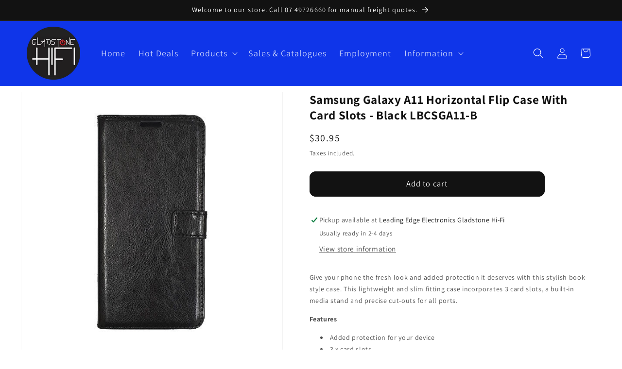

--- FILE ---
content_type: text/html; charset=utf-8
request_url: https://gladstonehifi.com/products/samsung-galaxy-a11-horizontal-flip-case-with-card-slots-black
body_size: 25267
content:
<!doctype html>
<html class="js" lang="en">
<style>
.collection .card__media .media img {
    object-fit: contain !important;
}
</style>
  <head>
    <meta charset="utf-8">
    <meta http-equiv="X-UA-Compatible" content="IE=edge">
    <meta name="viewport" content="width=device-width,initial-scale=1">
    <meta name="theme-color" content="">
    <link rel="canonical" href="https://gladstonehifi.com/products/samsung-galaxy-a11-horizontal-flip-case-with-card-slots-black"><link rel="preconnect" href="https://fonts.shopifycdn.com" crossorigin><title>
      Samsung Galaxy A11 Horizontal Flip Case With Card Slots - Black LBCSGA
 &ndash; Leading Edge Electronics Gladstone Hi-Fi</title>

    
      <meta name="description" content="Samsung Galaxy A11 Horizontal Flip Case With Card Slots - Black LBCSGA11-B">
    

    

<meta property="og:site_name" content="Leading Edge Electronics Gladstone Hi-Fi">
<meta property="og:url" content="https://gladstonehifi.com/products/samsung-galaxy-a11-horizontal-flip-case-with-card-slots-black">
<meta property="og:title" content="Samsung Galaxy A11 Horizontal Flip Case With Card Slots - Black LBCSGA">
<meta property="og:type" content="product">
<meta property="og:description" content="Samsung Galaxy A11 Horizontal Flip Case With Card Slots - Black LBCSGA11-B"><meta property="og:image" content="http://gladstonehifi.com/cdn/shop/products/LBCi11-Be_1de9c618-51b4-40dd-829e-ff133cbd206a.jpg?v=1675947499">
  <meta property="og:image:secure_url" content="https://gladstonehifi.com/cdn/shop/products/LBCi11-Be_1de9c618-51b4-40dd-829e-ff133cbd206a.jpg?v=1675947499">
  <meta property="og:image:width" content="600">
  <meta property="og:image:height" content="600"><meta property="og:price:amount" content="30.95">
  <meta property="og:price:currency" content="AUD"><meta name="twitter:card" content="summary_large_image">
<meta name="twitter:title" content="Samsung Galaxy A11 Horizontal Flip Case With Card Slots - Black LBCSGA">
<meta name="twitter:description" content="Samsung Galaxy A11 Horizontal Flip Case With Card Slots - Black LBCSGA11-B">


    <script src="//gladstonehifi.com/cdn/shop/t/17/assets/constants.js?v=132983761750457495441741642705" defer="defer"></script>
    <script src="//gladstonehifi.com/cdn/shop/t/17/assets/pubsub.js?v=25310214064522200911741642707" defer="defer"></script>
    <script src="//gladstonehifi.com/cdn/shop/t/17/assets/global.js?v=184345515105158409801741642705" defer="defer"></script>
    <script src="//gladstonehifi.com/cdn/shop/t/17/assets/details-disclosure.js?v=13653116266235556501741642705" defer="defer"></script>
    <script src="//gladstonehifi.com/cdn/shop/t/17/assets/details-modal.js?v=25581673532751508451741642705" defer="defer"></script>
    <script src="//gladstonehifi.com/cdn/shop/t/17/assets/search-form.js?v=133129549252120666541741642707" defer="defer"></script><script>window.performance && window.performance.mark && window.performance.mark('shopify.content_for_header.start');</script><meta name="google-site-verification" content="jjxEfzNupW9rz0p8abhe-ytVjAleJ916yfigtBJFIyk">
<meta name="facebook-domain-verification" content="5k96b1wij7t6r2yqlahil17pdurc35">
<meta id="shopify-digital-wallet" name="shopify-digital-wallet" content="/10752746/digital_wallets/dialog">
<meta name="shopify-checkout-api-token" content="89cc145ea8847994fa27ac8b659a0abe">
<link rel="alternate" type="application/json+oembed" href="https://gladstonehifi.com/products/samsung-galaxy-a11-horizontal-flip-case-with-card-slots-black.oembed">
<script async="async" src="/checkouts/internal/preloads.js?locale=en-AU"></script>
<link rel="preconnect" href="https://shop.app" crossorigin="anonymous">
<script async="async" src="https://shop.app/checkouts/internal/preloads.js?locale=en-AU&shop_id=10752746" crossorigin="anonymous"></script>
<script id="apple-pay-shop-capabilities" type="application/json">{"shopId":10752746,"countryCode":"AU","currencyCode":"AUD","merchantCapabilities":["supports3DS"],"merchantId":"gid:\/\/shopify\/Shop\/10752746","merchantName":"Leading Edge Electronics Gladstone Hi-Fi","requiredBillingContactFields":["postalAddress","email","phone"],"requiredShippingContactFields":["postalAddress","email","phone"],"shippingType":"shipping","supportedNetworks":["visa","masterCard"],"total":{"type":"pending","label":"Leading Edge Electronics Gladstone Hi-Fi","amount":"1.00"},"shopifyPaymentsEnabled":true,"supportsSubscriptions":true}</script>
<script id="shopify-features" type="application/json">{"accessToken":"89cc145ea8847994fa27ac8b659a0abe","betas":["rich-media-storefront-analytics"],"domain":"gladstonehifi.com","predictiveSearch":true,"shopId":10752746,"locale":"en"}</script>
<script>var Shopify = Shopify || {};
Shopify.shop = "gladstone-hi-fi.myshopify.com";
Shopify.locale = "en";
Shopify.currency = {"active":"AUD","rate":"1.0"};
Shopify.country = "AU";
Shopify.theme = {"name":"Dawn","id":143361540273,"schema_name":"Dawn","schema_version":"15.3.0","theme_store_id":887,"role":"main"};
Shopify.theme.handle = "null";
Shopify.theme.style = {"id":null,"handle":null};
Shopify.cdnHost = "gladstonehifi.com/cdn";
Shopify.routes = Shopify.routes || {};
Shopify.routes.root = "/";</script>
<script type="module">!function(o){(o.Shopify=o.Shopify||{}).modules=!0}(window);</script>
<script>!function(o){function n(){var o=[];function n(){o.push(Array.prototype.slice.apply(arguments))}return n.q=o,n}var t=o.Shopify=o.Shopify||{};t.loadFeatures=n(),t.autoloadFeatures=n()}(window);</script>
<script>
  window.ShopifyPay = window.ShopifyPay || {};
  window.ShopifyPay.apiHost = "shop.app\/pay";
  window.ShopifyPay.redirectState = null;
</script>
<script id="shop-js-analytics" type="application/json">{"pageType":"product"}</script>
<script defer="defer" async type="module" src="//gladstonehifi.com/cdn/shopifycloud/shop-js/modules/v2/client.init-shop-cart-sync_C5BV16lS.en.esm.js"></script>
<script defer="defer" async type="module" src="//gladstonehifi.com/cdn/shopifycloud/shop-js/modules/v2/chunk.common_CygWptCX.esm.js"></script>
<script type="module">
  await import("//gladstonehifi.com/cdn/shopifycloud/shop-js/modules/v2/client.init-shop-cart-sync_C5BV16lS.en.esm.js");
await import("//gladstonehifi.com/cdn/shopifycloud/shop-js/modules/v2/chunk.common_CygWptCX.esm.js");

  window.Shopify.SignInWithShop?.initShopCartSync?.({"fedCMEnabled":true,"windoidEnabled":true});

</script>
<script>
  window.Shopify = window.Shopify || {};
  if (!window.Shopify.featureAssets) window.Shopify.featureAssets = {};
  window.Shopify.featureAssets['shop-js'] = {"shop-cart-sync":["modules/v2/client.shop-cart-sync_ZFArdW7E.en.esm.js","modules/v2/chunk.common_CygWptCX.esm.js"],"init-fed-cm":["modules/v2/client.init-fed-cm_CmiC4vf6.en.esm.js","modules/v2/chunk.common_CygWptCX.esm.js"],"shop-button":["modules/v2/client.shop-button_tlx5R9nI.en.esm.js","modules/v2/chunk.common_CygWptCX.esm.js"],"shop-cash-offers":["modules/v2/client.shop-cash-offers_DOA2yAJr.en.esm.js","modules/v2/chunk.common_CygWptCX.esm.js","modules/v2/chunk.modal_D71HUcav.esm.js"],"init-windoid":["modules/v2/client.init-windoid_sURxWdc1.en.esm.js","modules/v2/chunk.common_CygWptCX.esm.js"],"shop-toast-manager":["modules/v2/client.shop-toast-manager_ClPi3nE9.en.esm.js","modules/v2/chunk.common_CygWptCX.esm.js"],"init-shop-email-lookup-coordinator":["modules/v2/client.init-shop-email-lookup-coordinator_B8hsDcYM.en.esm.js","modules/v2/chunk.common_CygWptCX.esm.js"],"init-shop-cart-sync":["modules/v2/client.init-shop-cart-sync_C5BV16lS.en.esm.js","modules/v2/chunk.common_CygWptCX.esm.js"],"avatar":["modules/v2/client.avatar_BTnouDA3.en.esm.js"],"pay-button":["modules/v2/client.pay-button_FdsNuTd3.en.esm.js","modules/v2/chunk.common_CygWptCX.esm.js"],"init-customer-accounts":["modules/v2/client.init-customer-accounts_DxDtT_ad.en.esm.js","modules/v2/client.shop-login-button_C5VAVYt1.en.esm.js","modules/v2/chunk.common_CygWptCX.esm.js","modules/v2/chunk.modal_D71HUcav.esm.js"],"init-shop-for-new-customer-accounts":["modules/v2/client.init-shop-for-new-customer-accounts_ChsxoAhi.en.esm.js","modules/v2/client.shop-login-button_C5VAVYt1.en.esm.js","modules/v2/chunk.common_CygWptCX.esm.js","modules/v2/chunk.modal_D71HUcav.esm.js"],"shop-login-button":["modules/v2/client.shop-login-button_C5VAVYt1.en.esm.js","modules/v2/chunk.common_CygWptCX.esm.js","modules/v2/chunk.modal_D71HUcav.esm.js"],"init-customer-accounts-sign-up":["modules/v2/client.init-customer-accounts-sign-up_CPSyQ0Tj.en.esm.js","modules/v2/client.shop-login-button_C5VAVYt1.en.esm.js","modules/v2/chunk.common_CygWptCX.esm.js","modules/v2/chunk.modal_D71HUcav.esm.js"],"shop-follow-button":["modules/v2/client.shop-follow-button_Cva4Ekp9.en.esm.js","modules/v2/chunk.common_CygWptCX.esm.js","modules/v2/chunk.modal_D71HUcav.esm.js"],"checkout-modal":["modules/v2/client.checkout-modal_BPM8l0SH.en.esm.js","modules/v2/chunk.common_CygWptCX.esm.js","modules/v2/chunk.modal_D71HUcav.esm.js"],"lead-capture":["modules/v2/client.lead-capture_Bi8yE_yS.en.esm.js","modules/v2/chunk.common_CygWptCX.esm.js","modules/v2/chunk.modal_D71HUcav.esm.js"],"shop-login":["modules/v2/client.shop-login_D6lNrXab.en.esm.js","modules/v2/chunk.common_CygWptCX.esm.js","modules/v2/chunk.modal_D71HUcav.esm.js"],"payment-terms":["modules/v2/client.payment-terms_CZxnsJam.en.esm.js","modules/v2/chunk.common_CygWptCX.esm.js","modules/v2/chunk.modal_D71HUcav.esm.js"]};
</script>
<script id="__st">var __st={"a":10752746,"offset":36000,"reqid":"e4abfc19-3141-46d6-9372-477630face15-1768795962","pageurl":"gladstonehifi.com\/products\/samsung-galaxy-a11-horizontal-flip-case-with-card-slots-black","u":"258283efb23f","p":"product","rtyp":"product","rid":7432119681201};</script>
<script>window.ShopifyPaypalV4VisibilityTracking = true;</script>
<script id="captcha-bootstrap">!function(){'use strict';const t='contact',e='account',n='new_comment',o=[[t,t],['blogs',n],['comments',n],[t,'customer']],c=[[e,'customer_login'],[e,'guest_login'],[e,'recover_customer_password'],[e,'create_customer']],r=t=>t.map((([t,e])=>`form[action*='/${t}']:not([data-nocaptcha='true']) input[name='form_type'][value='${e}']`)).join(','),a=t=>()=>t?[...document.querySelectorAll(t)].map((t=>t.form)):[];function s(){const t=[...o],e=r(t);return a(e)}const i='password',u='form_key',d=['recaptcha-v3-token','g-recaptcha-response','h-captcha-response',i],f=()=>{try{return window.sessionStorage}catch{return}},m='__shopify_v',_=t=>t.elements[u];function p(t,e,n=!1){try{const o=window.sessionStorage,c=JSON.parse(o.getItem(e)),{data:r}=function(t){const{data:e,action:n}=t;return t[m]||n?{data:e,action:n}:{data:t,action:n}}(c);for(const[e,n]of Object.entries(r))t.elements[e]&&(t.elements[e].value=n);n&&o.removeItem(e)}catch(o){console.error('form repopulation failed',{error:o})}}const l='form_type',E='cptcha';function T(t){t.dataset[E]=!0}const w=window,h=w.document,L='Shopify',v='ce_forms',y='captcha';let A=!1;((t,e)=>{const n=(g='f06e6c50-85a8-45c8-87d0-21a2b65856fe',I='https://cdn.shopify.com/shopifycloud/storefront-forms-hcaptcha/ce_storefront_forms_captcha_hcaptcha.v1.5.2.iife.js',D={infoText:'Protected by hCaptcha',privacyText:'Privacy',termsText:'Terms'},(t,e,n)=>{const o=w[L][v],c=o.bindForm;if(c)return c(t,g,e,D).then(n);var r;o.q.push([[t,g,e,D],n]),r=I,A||(h.body.append(Object.assign(h.createElement('script'),{id:'captcha-provider',async:!0,src:r})),A=!0)});var g,I,D;w[L]=w[L]||{},w[L][v]=w[L][v]||{},w[L][v].q=[],w[L][y]=w[L][y]||{},w[L][y].protect=function(t,e){n(t,void 0,e),T(t)},Object.freeze(w[L][y]),function(t,e,n,w,h,L){const[v,y,A,g]=function(t,e,n){const i=e?o:[],u=t?c:[],d=[...i,...u],f=r(d),m=r(i),_=r(d.filter((([t,e])=>n.includes(e))));return[a(f),a(m),a(_),s()]}(w,h,L),I=t=>{const e=t.target;return e instanceof HTMLFormElement?e:e&&e.form},D=t=>v().includes(t);t.addEventListener('submit',(t=>{const e=I(t);if(!e)return;const n=D(e)&&!e.dataset.hcaptchaBound&&!e.dataset.recaptchaBound,o=_(e),c=g().includes(e)&&(!o||!o.value);(n||c)&&t.preventDefault(),c&&!n&&(function(t){try{if(!f())return;!function(t){const e=f();if(!e)return;const n=_(t);if(!n)return;const o=n.value;o&&e.removeItem(o)}(t);const e=Array.from(Array(32),(()=>Math.random().toString(36)[2])).join('');!function(t,e){_(t)||t.append(Object.assign(document.createElement('input'),{type:'hidden',name:u})),t.elements[u].value=e}(t,e),function(t,e){const n=f();if(!n)return;const o=[...t.querySelectorAll(`input[type='${i}']`)].map((({name:t})=>t)),c=[...d,...o],r={};for(const[a,s]of new FormData(t).entries())c.includes(a)||(r[a]=s);n.setItem(e,JSON.stringify({[m]:1,action:t.action,data:r}))}(t,e)}catch(e){console.error('failed to persist form',e)}}(e),e.submit())}));const S=(t,e)=>{t&&!t.dataset[E]&&(n(t,e.some((e=>e===t))),T(t))};for(const o of['focusin','change'])t.addEventListener(o,(t=>{const e=I(t);D(e)&&S(e,y())}));const B=e.get('form_key'),M=e.get(l),P=B&&M;t.addEventListener('DOMContentLoaded',(()=>{const t=y();if(P)for(const e of t)e.elements[l].value===M&&p(e,B);[...new Set([...A(),...v().filter((t=>'true'===t.dataset.shopifyCaptcha))])].forEach((e=>S(e,t)))}))}(h,new URLSearchParams(w.location.search),n,t,e,['guest_login'])})(!0,!0)}();</script>
<script integrity="sha256-4kQ18oKyAcykRKYeNunJcIwy7WH5gtpwJnB7kiuLZ1E=" data-source-attribution="shopify.loadfeatures" defer="defer" src="//gladstonehifi.com/cdn/shopifycloud/storefront/assets/storefront/load_feature-a0a9edcb.js" crossorigin="anonymous"></script>
<script crossorigin="anonymous" defer="defer" src="//gladstonehifi.com/cdn/shopifycloud/storefront/assets/shopify_pay/storefront-65b4c6d7.js?v=20250812"></script>
<script data-source-attribution="shopify.dynamic_checkout.dynamic.init">var Shopify=Shopify||{};Shopify.PaymentButton=Shopify.PaymentButton||{isStorefrontPortableWallets:!0,init:function(){window.Shopify.PaymentButton.init=function(){};var t=document.createElement("script");t.src="https://gladstonehifi.com/cdn/shopifycloud/portable-wallets/latest/portable-wallets.en.js",t.type="module",document.head.appendChild(t)}};
</script>
<script data-source-attribution="shopify.dynamic_checkout.buyer_consent">
  function portableWalletsHideBuyerConsent(e){var t=document.getElementById("shopify-buyer-consent"),n=document.getElementById("shopify-subscription-policy-button");t&&n&&(t.classList.add("hidden"),t.setAttribute("aria-hidden","true"),n.removeEventListener("click",e))}function portableWalletsShowBuyerConsent(e){var t=document.getElementById("shopify-buyer-consent"),n=document.getElementById("shopify-subscription-policy-button");t&&n&&(t.classList.remove("hidden"),t.removeAttribute("aria-hidden"),n.addEventListener("click",e))}window.Shopify?.PaymentButton&&(window.Shopify.PaymentButton.hideBuyerConsent=portableWalletsHideBuyerConsent,window.Shopify.PaymentButton.showBuyerConsent=portableWalletsShowBuyerConsent);
</script>
<script data-source-attribution="shopify.dynamic_checkout.cart.bootstrap">document.addEventListener("DOMContentLoaded",(function(){function t(){return document.querySelector("shopify-accelerated-checkout-cart, shopify-accelerated-checkout")}if(t())Shopify.PaymentButton.init();else{new MutationObserver((function(e,n){t()&&(Shopify.PaymentButton.init(),n.disconnect())})).observe(document.body,{childList:!0,subtree:!0})}}));
</script>
<link id="shopify-accelerated-checkout-styles" rel="stylesheet" media="screen" href="https://gladstonehifi.com/cdn/shopifycloud/portable-wallets/latest/accelerated-checkout-backwards-compat.css" crossorigin="anonymous">
<style id="shopify-accelerated-checkout-cart">
        #shopify-buyer-consent {
  margin-top: 1em;
  display: inline-block;
  width: 100%;
}

#shopify-buyer-consent.hidden {
  display: none;
}

#shopify-subscription-policy-button {
  background: none;
  border: none;
  padding: 0;
  text-decoration: underline;
  font-size: inherit;
  cursor: pointer;
}

#shopify-subscription-policy-button::before {
  box-shadow: none;
}

      </style>
<script id="sections-script" data-sections="header" defer="defer" src="//gladstonehifi.com/cdn/shop/t/17/compiled_assets/scripts.js?16748"></script>
<script>window.performance && window.performance.mark && window.performance.mark('shopify.content_for_header.end');</script>


    <style data-shopify>
      @font-face {
  font-family: Assistant;
  font-weight: 400;
  font-style: normal;
  font-display: swap;
  src: url("//gladstonehifi.com/cdn/fonts/assistant/assistant_n4.9120912a469cad1cc292572851508ca49d12e768.woff2") format("woff2"),
       url("//gladstonehifi.com/cdn/fonts/assistant/assistant_n4.6e9875ce64e0fefcd3f4446b7ec9036b3ddd2985.woff") format("woff");
}

      @font-face {
  font-family: Assistant;
  font-weight: 700;
  font-style: normal;
  font-display: swap;
  src: url("//gladstonehifi.com/cdn/fonts/assistant/assistant_n7.bf44452348ec8b8efa3aa3068825305886b1c83c.woff2") format("woff2"),
       url("//gladstonehifi.com/cdn/fonts/assistant/assistant_n7.0c887fee83f6b3bda822f1150b912c72da0f7b64.woff") format("woff");
}

      
      
      @font-face {
  font-family: Assistant;
  font-weight: 400;
  font-style: normal;
  font-display: swap;
  src: url("//gladstonehifi.com/cdn/fonts/assistant/assistant_n4.9120912a469cad1cc292572851508ca49d12e768.woff2") format("woff2"),
       url("//gladstonehifi.com/cdn/fonts/assistant/assistant_n4.6e9875ce64e0fefcd3f4446b7ec9036b3ddd2985.woff") format("woff");
}


      
        :root,
        .color-scheme-1 {
          --color-background: 255,255,255;
        
          --gradient-background: #ffffff;
        

        

        --color-foreground: 18,18,18;
        --color-background-contrast: 191,191,191;
        --color-shadow: 18,18,18;
        --color-button: 18,18,18;
        --color-button-text: 255,255,255;
        --color-secondary-button: 255,255,255;
        --color-secondary-button-text: 18,18,18;
        --color-link: 18,18,18;
        --color-badge-foreground: 18,18,18;
        --color-badge-background: 255,255,255;
        --color-badge-border: 18,18,18;
        --payment-terms-background-color: rgb(255 255 255);
      }
      
        
        .color-scheme-2 {
          --color-background: 243,243,243;
        
          --gradient-background: #f3f3f3;
        

        

        --color-foreground: 18,18,18;
        --color-background-contrast: 179,179,179;
        --color-shadow: 18,18,18;
        --color-button: 18,18,18;
        --color-button-text: 243,243,243;
        --color-secondary-button: 243,243,243;
        --color-secondary-button-text: 18,18,18;
        --color-link: 18,18,18;
        --color-badge-foreground: 18,18,18;
        --color-badge-background: 243,243,243;
        --color-badge-border: 18,18,18;
        --payment-terms-background-color: rgb(243 243 243);
      }
      
        
        .color-scheme-3 {
          --color-background: 36,40,51;
        
          --gradient-background: #242833;
        

        

        --color-foreground: 255,255,255;
        --color-background-contrast: 47,52,66;
        --color-shadow: 18,18,18;
        --color-button: 255,255,255;
        --color-button-text: 0,0,0;
        --color-secondary-button: 36,40,51;
        --color-secondary-button-text: 255,255,255;
        --color-link: 255,255,255;
        --color-badge-foreground: 255,255,255;
        --color-badge-background: 36,40,51;
        --color-badge-border: 255,255,255;
        --payment-terms-background-color: rgb(36 40 51);
      }
      
        
        .color-scheme-4 {
          --color-background: 18,18,18;
        
          --gradient-background: #121212;
        

        

        --color-foreground: 255,255,255;
        --color-background-contrast: 146,146,146;
        --color-shadow: 18,18,18;
        --color-button: 255,255,255;
        --color-button-text: 18,18,18;
        --color-secondary-button: 18,18,18;
        --color-secondary-button-text: 255,255,255;
        --color-link: 255,255,255;
        --color-badge-foreground: 255,255,255;
        --color-badge-background: 18,18,18;
        --color-badge-border: 255,255,255;
        --payment-terms-background-color: rgb(18 18 18);
      }
      
        
        .color-scheme-5 {
          --color-background: 15,53,233;
        
          --gradient-background: #0f35e9;
        

        

        --color-foreground: 255,255,255;
        --color-background-contrast: 33,69,241;
        --color-shadow: 18,18,18;
        --color-button: 255,255,255;
        --color-button-text: 7,7,7;
        --color-secondary-button: 15,53,233;
        --color-secondary-button-text: 255,255,255;
        --color-link: 255,255,255;
        --color-badge-foreground: 255,255,255;
        --color-badge-background: 15,53,233;
        --color-badge-border: 255,255,255;
        --payment-terms-background-color: rgb(15 53 233);
      }
      

      body, .color-scheme-1, .color-scheme-2, .color-scheme-3, .color-scheme-4, .color-scheme-5 {
        color: rgba(var(--color-foreground), 0.75);
        background-color: rgb(var(--color-background));
      }

      :root {
        --font-body-family: Assistant, sans-serif;
        --font-body-style: normal;
        --font-body-weight: 400;
        --font-body-weight-bold: 700;

        --font-heading-family: Assistant, sans-serif;
        --font-heading-style: normal;
        --font-heading-weight: 400;

        --font-body-scale: 1.1;
        --font-heading-scale: 1.0;

        --media-padding: px;
        --media-border-opacity: 0.05;
        --media-border-width: 1px;
        --media-radius: 0px;
        --media-shadow-opacity: 0.0;
        --media-shadow-horizontal-offset: 0px;
        --media-shadow-vertical-offset: 0px;
        --media-shadow-blur-radius: 0px;
        --media-shadow-visible: 0;

        --page-width: 120rem;
        --page-width-margin: 0rem;

        --product-card-image-padding: 0.4rem;
        --product-card-corner-radius: 0.0rem;
        --product-card-text-alignment: center;
        --product-card-border-width: 0.2rem;
        --product-card-border-opacity: 0.1;
        --product-card-shadow-opacity: 0.0;
        --product-card-shadow-visible: 0;
        --product-card-shadow-horizontal-offset: 0.0rem;
        --product-card-shadow-vertical-offset: 0.4rem;
        --product-card-shadow-blur-radius: 0.0rem;

        --collection-card-image-padding: 0.2rem;
        --collection-card-corner-radius: 0.0rem;
        --collection-card-text-alignment: center;
        --collection-card-border-width: 0.2rem;
        --collection-card-border-opacity: 0.1;
        --collection-card-shadow-opacity: 0.0;
        --collection-card-shadow-visible: 0;
        --collection-card-shadow-horizontal-offset: 0.0rem;
        --collection-card-shadow-vertical-offset: 0.4rem;
        --collection-card-shadow-blur-radius: 0.0rem;

        --blog-card-image-padding: 0.0rem;
        --blog-card-corner-radius: 0.0rem;
        --blog-card-text-alignment: left;
        --blog-card-border-width: 0.0rem;
        --blog-card-border-opacity: 0.1;
        --blog-card-shadow-opacity: 0.0;
        --blog-card-shadow-visible: 0;
        --blog-card-shadow-horizontal-offset: 0.0rem;
        --blog-card-shadow-vertical-offset: 0.4rem;
        --blog-card-shadow-blur-radius: 0.5rem;

        --badge-corner-radius: 4.0rem;

        --popup-border-width: 1px;
        --popup-border-opacity: 0.1;
        --popup-corner-radius: 0px;
        --popup-shadow-opacity: 0.0;
        --popup-shadow-horizontal-offset: 0px;
        --popup-shadow-vertical-offset: 4px;
        --popup-shadow-blur-radius: 5px;

        --drawer-border-width: 1px;
        --drawer-border-opacity: 0.1;
        --drawer-shadow-opacity: 0.0;
        --drawer-shadow-horizontal-offset: 0px;
        --drawer-shadow-vertical-offset: 4px;
        --drawer-shadow-blur-radius: 5px;

        --spacing-sections-desktop: 0px;
        --spacing-sections-mobile: 0px;

        --grid-desktop-vertical-spacing: 16px;
        --grid-desktop-horizontal-spacing: 24px;
        --grid-mobile-vertical-spacing: 8px;
        --grid-mobile-horizontal-spacing: 12px;

        --text-boxes-border-opacity: 0.1;
        --text-boxes-border-width: 0px;
        --text-boxes-radius: 0px;
        --text-boxes-shadow-opacity: 0.0;
        --text-boxes-shadow-visible: 0;
        --text-boxes-shadow-horizontal-offset: 0px;
        --text-boxes-shadow-vertical-offset: 4px;
        --text-boxes-shadow-blur-radius: 5px;

        --buttons-radius: 12px;
        --buttons-radius-outset: 13px;
        --buttons-border-width: 1px;
        --buttons-border-opacity: 1.0;
        --buttons-shadow-opacity: 0.0;
        --buttons-shadow-visible: 0;
        --buttons-shadow-horizontal-offset: 0px;
        --buttons-shadow-vertical-offset: 4px;
        --buttons-shadow-blur-radius: 5px;
        --buttons-border-offset: 0.3px;

        --inputs-radius: 0px;
        --inputs-border-width: 1px;
        --inputs-border-opacity: 0.55;
        --inputs-shadow-opacity: 0.0;
        --inputs-shadow-horizontal-offset: 0px;
        --inputs-margin-offset: 0px;
        --inputs-shadow-vertical-offset: 4px;
        --inputs-shadow-blur-radius: 5px;
        --inputs-radius-outset: 0px;

        --variant-pills-radius: 40px;
        --variant-pills-border-width: 1px;
        --variant-pills-border-opacity: 0.55;
        --variant-pills-shadow-opacity: 0.0;
        --variant-pills-shadow-horizontal-offset: 0px;
        --variant-pills-shadow-vertical-offset: 4px;
        --variant-pills-shadow-blur-radius: 5px;
      }

      *,
      *::before,
      *::after {
        box-sizing: inherit;
      }

      html {
        box-sizing: border-box;
        font-size: calc(var(--font-body-scale) * 62.5%);
        height: 100%;
      }

      body {
        display: grid;
        grid-template-rows: auto auto 1fr auto;
        grid-template-columns: 100%;
        min-height: 100%;
        margin: 0;
        font-size: 1.5rem;
        letter-spacing: 0.06rem;
        line-height: calc(1 + 0.8 / var(--font-body-scale));
        font-family: var(--font-body-family);
        font-style: var(--font-body-style);
        font-weight: var(--font-body-weight);
      }

      @media screen and (min-width: 750px) {
        body {
          font-size: 1.6rem;
        }
      }
    </style>

    <link href="//gladstonehifi.com/cdn/shop/t/17/assets/base.css?v=15407946105415390101742526964" rel="stylesheet" type="text/css" media="all" />
    <link rel="stylesheet" href="//gladstonehifi.com/cdn/shop/t/17/assets/component-cart-items.css?v=123238115697927560811741642705" media="print" onload="this.media='all'">
      <link rel="preload" as="font" href="//gladstonehifi.com/cdn/fonts/assistant/assistant_n4.9120912a469cad1cc292572851508ca49d12e768.woff2" type="font/woff2" crossorigin>
      

      <link rel="preload" as="font" href="//gladstonehifi.com/cdn/fonts/assistant/assistant_n4.9120912a469cad1cc292572851508ca49d12e768.woff2" type="font/woff2" crossorigin>
      
<link
        rel="stylesheet"
        href="//gladstonehifi.com/cdn/shop/t/17/assets/component-predictive-search.css?v=118923337488134913561741642705"
        media="print"
        onload="this.media='all'"
      ><script>
      if (Shopify.designMode) {
        document.documentElement.classList.add('shopify-design-mode');
      }
    </script>
  <link href="https://monorail-edge.shopifysvc.com" rel="dns-prefetch">
<script>(function(){if ("sendBeacon" in navigator && "performance" in window) {try {var session_token_from_headers = performance.getEntriesByType('navigation')[0].serverTiming.find(x => x.name == '_s').description;} catch {var session_token_from_headers = undefined;}var session_cookie_matches = document.cookie.match(/_shopify_s=([^;]*)/);var session_token_from_cookie = session_cookie_matches && session_cookie_matches.length === 2 ? session_cookie_matches[1] : "";var session_token = session_token_from_headers || session_token_from_cookie || "";function handle_abandonment_event(e) {var entries = performance.getEntries().filter(function(entry) {return /monorail-edge.shopifysvc.com/.test(entry.name);});if (!window.abandonment_tracked && entries.length === 0) {window.abandonment_tracked = true;var currentMs = Date.now();var navigation_start = performance.timing.navigationStart;var payload = {shop_id: 10752746,url: window.location.href,navigation_start,duration: currentMs - navigation_start,session_token,page_type: "product"};window.navigator.sendBeacon("https://monorail-edge.shopifysvc.com/v1/produce", JSON.stringify({schema_id: "online_store_buyer_site_abandonment/1.1",payload: payload,metadata: {event_created_at_ms: currentMs,event_sent_at_ms: currentMs}}));}}window.addEventListener('pagehide', handle_abandonment_event);}}());</script>
<script id="web-pixels-manager-setup">(function e(e,d,r,n,o){if(void 0===o&&(o={}),!Boolean(null===(a=null===(i=window.Shopify)||void 0===i?void 0:i.analytics)||void 0===a?void 0:a.replayQueue)){var i,a;window.Shopify=window.Shopify||{};var t=window.Shopify;t.analytics=t.analytics||{};var s=t.analytics;s.replayQueue=[],s.publish=function(e,d,r){return s.replayQueue.push([e,d,r]),!0};try{self.performance.mark("wpm:start")}catch(e){}var l=function(){var e={modern:/Edge?\/(1{2}[4-9]|1[2-9]\d|[2-9]\d{2}|\d{4,})\.\d+(\.\d+|)|Firefox\/(1{2}[4-9]|1[2-9]\d|[2-9]\d{2}|\d{4,})\.\d+(\.\d+|)|Chrom(ium|e)\/(9{2}|\d{3,})\.\d+(\.\d+|)|(Maci|X1{2}).+ Version\/(15\.\d+|(1[6-9]|[2-9]\d|\d{3,})\.\d+)([,.]\d+|)( \(\w+\)|)( Mobile\/\w+|) Safari\/|Chrome.+OPR\/(9{2}|\d{3,})\.\d+\.\d+|(CPU[ +]OS|iPhone[ +]OS|CPU[ +]iPhone|CPU IPhone OS|CPU iPad OS)[ +]+(15[._]\d+|(1[6-9]|[2-9]\d|\d{3,})[._]\d+)([._]\d+|)|Android:?[ /-](13[3-9]|1[4-9]\d|[2-9]\d{2}|\d{4,})(\.\d+|)(\.\d+|)|Android.+Firefox\/(13[5-9]|1[4-9]\d|[2-9]\d{2}|\d{4,})\.\d+(\.\d+|)|Android.+Chrom(ium|e)\/(13[3-9]|1[4-9]\d|[2-9]\d{2}|\d{4,})\.\d+(\.\d+|)|SamsungBrowser\/([2-9]\d|\d{3,})\.\d+/,legacy:/Edge?\/(1[6-9]|[2-9]\d|\d{3,})\.\d+(\.\d+|)|Firefox\/(5[4-9]|[6-9]\d|\d{3,})\.\d+(\.\d+|)|Chrom(ium|e)\/(5[1-9]|[6-9]\d|\d{3,})\.\d+(\.\d+|)([\d.]+$|.*Safari\/(?![\d.]+ Edge\/[\d.]+$))|(Maci|X1{2}).+ Version\/(10\.\d+|(1[1-9]|[2-9]\d|\d{3,})\.\d+)([,.]\d+|)( \(\w+\)|)( Mobile\/\w+|) Safari\/|Chrome.+OPR\/(3[89]|[4-9]\d|\d{3,})\.\d+\.\d+|(CPU[ +]OS|iPhone[ +]OS|CPU[ +]iPhone|CPU IPhone OS|CPU iPad OS)[ +]+(10[._]\d+|(1[1-9]|[2-9]\d|\d{3,})[._]\d+)([._]\d+|)|Android:?[ /-](13[3-9]|1[4-9]\d|[2-9]\d{2}|\d{4,})(\.\d+|)(\.\d+|)|Mobile Safari.+OPR\/([89]\d|\d{3,})\.\d+\.\d+|Android.+Firefox\/(13[5-9]|1[4-9]\d|[2-9]\d{2}|\d{4,})\.\d+(\.\d+|)|Android.+Chrom(ium|e)\/(13[3-9]|1[4-9]\d|[2-9]\d{2}|\d{4,})\.\d+(\.\d+|)|Android.+(UC? ?Browser|UCWEB|U3)[ /]?(15\.([5-9]|\d{2,})|(1[6-9]|[2-9]\d|\d{3,})\.\d+)\.\d+|SamsungBrowser\/(5\.\d+|([6-9]|\d{2,})\.\d+)|Android.+MQ{2}Browser\/(14(\.(9|\d{2,})|)|(1[5-9]|[2-9]\d|\d{3,})(\.\d+|))(\.\d+|)|K[Aa][Ii]OS\/(3\.\d+|([4-9]|\d{2,})\.\d+)(\.\d+|)/},d=e.modern,r=e.legacy,n=navigator.userAgent;return n.match(d)?"modern":n.match(r)?"legacy":"unknown"}(),u="modern"===l?"modern":"legacy",c=(null!=n?n:{modern:"",legacy:""})[u],f=function(e){return[e.baseUrl,"/wpm","/b",e.hashVersion,"modern"===e.buildTarget?"m":"l",".js"].join("")}({baseUrl:d,hashVersion:r,buildTarget:u}),m=function(e){var d=e.version,r=e.bundleTarget,n=e.surface,o=e.pageUrl,i=e.monorailEndpoint;return{emit:function(e){var a=e.status,t=e.errorMsg,s=(new Date).getTime(),l=JSON.stringify({metadata:{event_sent_at_ms:s},events:[{schema_id:"web_pixels_manager_load/3.1",payload:{version:d,bundle_target:r,page_url:o,status:a,surface:n,error_msg:t},metadata:{event_created_at_ms:s}}]});if(!i)return console&&console.warn&&console.warn("[Web Pixels Manager] No Monorail endpoint provided, skipping logging."),!1;try{return self.navigator.sendBeacon.bind(self.navigator)(i,l)}catch(e){}var u=new XMLHttpRequest;try{return u.open("POST",i,!0),u.setRequestHeader("Content-Type","text/plain"),u.send(l),!0}catch(e){return console&&console.warn&&console.warn("[Web Pixels Manager] Got an unhandled error while logging to Monorail."),!1}}}}({version:r,bundleTarget:l,surface:e.surface,pageUrl:self.location.href,monorailEndpoint:e.monorailEndpoint});try{o.browserTarget=l,function(e){var d=e.src,r=e.async,n=void 0===r||r,o=e.onload,i=e.onerror,a=e.sri,t=e.scriptDataAttributes,s=void 0===t?{}:t,l=document.createElement("script"),u=document.querySelector("head"),c=document.querySelector("body");if(l.async=n,l.src=d,a&&(l.integrity=a,l.crossOrigin="anonymous"),s)for(var f in s)if(Object.prototype.hasOwnProperty.call(s,f))try{l.dataset[f]=s[f]}catch(e){}if(o&&l.addEventListener("load",o),i&&l.addEventListener("error",i),u)u.appendChild(l);else{if(!c)throw new Error("Did not find a head or body element to append the script");c.appendChild(l)}}({src:f,async:!0,onload:function(){if(!function(){var e,d;return Boolean(null===(d=null===(e=window.Shopify)||void 0===e?void 0:e.analytics)||void 0===d?void 0:d.initialized)}()){var d=window.webPixelsManager.init(e)||void 0;if(d){var r=window.Shopify.analytics;r.replayQueue.forEach((function(e){var r=e[0],n=e[1],o=e[2];d.publishCustomEvent(r,n,o)})),r.replayQueue=[],r.publish=d.publishCustomEvent,r.visitor=d.visitor,r.initialized=!0}}},onerror:function(){return m.emit({status:"failed",errorMsg:"".concat(f," has failed to load")})},sri:function(e){var d=/^sha384-[A-Za-z0-9+/=]+$/;return"string"==typeof e&&d.test(e)}(c)?c:"",scriptDataAttributes:o}),m.emit({status:"loading"})}catch(e){m.emit({status:"failed",errorMsg:(null==e?void 0:e.message)||"Unknown error"})}}})({shopId: 10752746,storefrontBaseUrl: "https://gladstonehifi.com",extensionsBaseUrl: "https://extensions.shopifycdn.com/cdn/shopifycloud/web-pixels-manager",monorailEndpoint: "https://monorail-edge.shopifysvc.com/unstable/produce_batch",surface: "storefront-renderer",enabledBetaFlags: ["2dca8a86"],webPixelsConfigList: [{"id":"520323249","configuration":"{\"config\":\"{\\\"pixel_id\\\":\\\"G-D8KV34F7SZ\\\",\\\"target_country\\\":\\\"AU\\\",\\\"gtag_events\\\":[{\\\"type\\\":\\\"begin_checkout\\\",\\\"action_label\\\":\\\"G-D8KV34F7SZ\\\"},{\\\"type\\\":\\\"search\\\",\\\"action_label\\\":\\\"G-D8KV34F7SZ\\\"},{\\\"type\\\":\\\"view_item\\\",\\\"action_label\\\":[\\\"G-D8KV34F7SZ\\\",\\\"MC-QHNJEFB6SB\\\"]},{\\\"type\\\":\\\"purchase\\\",\\\"action_label\\\":[\\\"G-D8KV34F7SZ\\\",\\\"MC-QHNJEFB6SB\\\"]},{\\\"type\\\":\\\"page_view\\\",\\\"action_label\\\":[\\\"G-D8KV34F7SZ\\\",\\\"MC-QHNJEFB6SB\\\"]},{\\\"type\\\":\\\"add_payment_info\\\",\\\"action_label\\\":\\\"G-D8KV34F7SZ\\\"},{\\\"type\\\":\\\"add_to_cart\\\",\\\"action_label\\\":\\\"G-D8KV34F7SZ\\\"}],\\\"enable_monitoring_mode\\\":false}\"}","eventPayloadVersion":"v1","runtimeContext":"OPEN","scriptVersion":"b2a88bafab3e21179ed38636efcd8a93","type":"APP","apiClientId":1780363,"privacyPurposes":[],"dataSharingAdjustments":{"protectedCustomerApprovalScopes":["read_customer_address","read_customer_email","read_customer_name","read_customer_personal_data","read_customer_phone"]}},{"id":"207552689","configuration":"{\"pixel_id\":\"388191065013687\",\"pixel_type\":\"facebook_pixel\",\"metaapp_system_user_token\":\"-\"}","eventPayloadVersion":"v1","runtimeContext":"OPEN","scriptVersion":"ca16bc87fe92b6042fbaa3acc2fbdaa6","type":"APP","apiClientId":2329312,"privacyPurposes":["ANALYTICS","MARKETING","SALE_OF_DATA"],"dataSharingAdjustments":{"protectedCustomerApprovalScopes":["read_customer_address","read_customer_email","read_customer_name","read_customer_personal_data","read_customer_phone"]}},{"id":"shopify-app-pixel","configuration":"{}","eventPayloadVersion":"v1","runtimeContext":"STRICT","scriptVersion":"0450","apiClientId":"shopify-pixel","type":"APP","privacyPurposes":["ANALYTICS","MARKETING"]},{"id":"shopify-custom-pixel","eventPayloadVersion":"v1","runtimeContext":"LAX","scriptVersion":"0450","apiClientId":"shopify-pixel","type":"CUSTOM","privacyPurposes":["ANALYTICS","MARKETING"]}],isMerchantRequest: false,initData: {"shop":{"name":"Leading Edge Electronics Gladstone Hi-Fi","paymentSettings":{"currencyCode":"AUD"},"myshopifyDomain":"gladstone-hi-fi.myshopify.com","countryCode":"AU","storefrontUrl":"https:\/\/gladstonehifi.com"},"customer":null,"cart":null,"checkout":null,"productVariants":[{"price":{"amount":30.95,"currencyCode":"AUD"},"product":{"title":"Samsung Galaxy A11 Horizontal Flip Case With Card Slots - Black LBCSGA11-B","vendor":"CMI","id":"7432119681201","untranslatedTitle":"Samsung Galaxy A11 Horizontal Flip Case With Card Slots - Black LBCSGA11-B","url":"\/products\/samsung-galaxy-a11-horizontal-flip-case-with-card-slots-black","type":"Mobile Phone Cases"},"id":"42487867441329","image":{"src":"\/\/gladstonehifi.com\/cdn\/shop\/products\/LBCi11-Be_1de9c618-51b4-40dd-829e-ff133cbd206a.jpg?v=1675947499"},"sku":"9341274063690","title":"Default Title","untranslatedTitle":"Default Title"}],"purchasingCompany":null},},"https://gladstonehifi.com/cdn","fcfee988w5aeb613cpc8e4bc33m6693e112",{"modern":"","legacy":""},{"shopId":"10752746","storefrontBaseUrl":"https:\/\/gladstonehifi.com","extensionBaseUrl":"https:\/\/extensions.shopifycdn.com\/cdn\/shopifycloud\/web-pixels-manager","surface":"storefront-renderer","enabledBetaFlags":"[\"2dca8a86\"]","isMerchantRequest":"false","hashVersion":"fcfee988w5aeb613cpc8e4bc33m6693e112","publish":"custom","events":"[[\"page_viewed\",{}],[\"product_viewed\",{\"productVariant\":{\"price\":{\"amount\":30.95,\"currencyCode\":\"AUD\"},\"product\":{\"title\":\"Samsung Galaxy A11 Horizontal Flip Case With Card Slots - Black LBCSGA11-B\",\"vendor\":\"CMI\",\"id\":\"7432119681201\",\"untranslatedTitle\":\"Samsung Galaxy A11 Horizontal Flip Case With Card Slots - Black LBCSGA11-B\",\"url\":\"\/products\/samsung-galaxy-a11-horizontal-flip-case-with-card-slots-black\",\"type\":\"Mobile Phone Cases\"},\"id\":\"42487867441329\",\"image\":{\"src\":\"\/\/gladstonehifi.com\/cdn\/shop\/products\/LBCi11-Be_1de9c618-51b4-40dd-829e-ff133cbd206a.jpg?v=1675947499\"},\"sku\":\"9341274063690\",\"title\":\"Default Title\",\"untranslatedTitle\":\"Default Title\"}}]]"});</script><script>
  window.ShopifyAnalytics = window.ShopifyAnalytics || {};
  window.ShopifyAnalytics.meta = window.ShopifyAnalytics.meta || {};
  window.ShopifyAnalytics.meta.currency = 'AUD';
  var meta = {"product":{"id":7432119681201,"gid":"gid:\/\/shopify\/Product\/7432119681201","vendor":"CMI","type":"Mobile Phone Cases","handle":"samsung-galaxy-a11-horizontal-flip-case-with-card-slots-black","variants":[{"id":42487867441329,"price":3095,"name":"Samsung Galaxy A11 Horizontal Flip Case With Card Slots - Black LBCSGA11-B","public_title":null,"sku":"9341274063690"}],"remote":false},"page":{"pageType":"product","resourceType":"product","resourceId":7432119681201,"requestId":"e4abfc19-3141-46d6-9372-477630face15-1768795962"}};
  for (var attr in meta) {
    window.ShopifyAnalytics.meta[attr] = meta[attr];
  }
</script>
<script class="analytics">
  (function () {
    var customDocumentWrite = function(content) {
      var jquery = null;

      if (window.jQuery) {
        jquery = window.jQuery;
      } else if (window.Checkout && window.Checkout.$) {
        jquery = window.Checkout.$;
      }

      if (jquery) {
        jquery('body').append(content);
      }
    };

    var hasLoggedConversion = function(token) {
      if (token) {
        return document.cookie.indexOf('loggedConversion=' + token) !== -1;
      }
      return false;
    }

    var setCookieIfConversion = function(token) {
      if (token) {
        var twoMonthsFromNow = new Date(Date.now());
        twoMonthsFromNow.setMonth(twoMonthsFromNow.getMonth() + 2);

        document.cookie = 'loggedConversion=' + token + '; expires=' + twoMonthsFromNow;
      }
    }

    var trekkie = window.ShopifyAnalytics.lib = window.trekkie = window.trekkie || [];
    if (trekkie.integrations) {
      return;
    }
    trekkie.methods = [
      'identify',
      'page',
      'ready',
      'track',
      'trackForm',
      'trackLink'
    ];
    trekkie.factory = function(method) {
      return function() {
        var args = Array.prototype.slice.call(arguments);
        args.unshift(method);
        trekkie.push(args);
        return trekkie;
      };
    };
    for (var i = 0; i < trekkie.methods.length; i++) {
      var key = trekkie.methods[i];
      trekkie[key] = trekkie.factory(key);
    }
    trekkie.load = function(config) {
      trekkie.config = config || {};
      trekkie.config.initialDocumentCookie = document.cookie;
      var first = document.getElementsByTagName('script')[0];
      var script = document.createElement('script');
      script.type = 'text/javascript';
      script.onerror = function(e) {
        var scriptFallback = document.createElement('script');
        scriptFallback.type = 'text/javascript';
        scriptFallback.onerror = function(error) {
                var Monorail = {
      produce: function produce(monorailDomain, schemaId, payload) {
        var currentMs = new Date().getTime();
        var event = {
          schema_id: schemaId,
          payload: payload,
          metadata: {
            event_created_at_ms: currentMs,
            event_sent_at_ms: currentMs
          }
        };
        return Monorail.sendRequest("https://" + monorailDomain + "/v1/produce", JSON.stringify(event));
      },
      sendRequest: function sendRequest(endpointUrl, payload) {
        // Try the sendBeacon API
        if (window && window.navigator && typeof window.navigator.sendBeacon === 'function' && typeof window.Blob === 'function' && !Monorail.isIos12()) {
          var blobData = new window.Blob([payload], {
            type: 'text/plain'
          });

          if (window.navigator.sendBeacon(endpointUrl, blobData)) {
            return true;
          } // sendBeacon was not successful

        } // XHR beacon

        var xhr = new XMLHttpRequest();

        try {
          xhr.open('POST', endpointUrl);
          xhr.setRequestHeader('Content-Type', 'text/plain');
          xhr.send(payload);
        } catch (e) {
          console.log(e);
        }

        return false;
      },
      isIos12: function isIos12() {
        return window.navigator.userAgent.lastIndexOf('iPhone; CPU iPhone OS 12_') !== -1 || window.navigator.userAgent.lastIndexOf('iPad; CPU OS 12_') !== -1;
      }
    };
    Monorail.produce('monorail-edge.shopifysvc.com',
      'trekkie_storefront_load_errors/1.1',
      {shop_id: 10752746,
      theme_id: 143361540273,
      app_name: "storefront",
      context_url: window.location.href,
      source_url: "//gladstonehifi.com/cdn/s/trekkie.storefront.cd680fe47e6c39ca5d5df5f0a32d569bc48c0f27.min.js"});

        };
        scriptFallback.async = true;
        scriptFallback.src = '//gladstonehifi.com/cdn/s/trekkie.storefront.cd680fe47e6c39ca5d5df5f0a32d569bc48c0f27.min.js';
        first.parentNode.insertBefore(scriptFallback, first);
      };
      script.async = true;
      script.src = '//gladstonehifi.com/cdn/s/trekkie.storefront.cd680fe47e6c39ca5d5df5f0a32d569bc48c0f27.min.js';
      first.parentNode.insertBefore(script, first);
    };
    trekkie.load(
      {"Trekkie":{"appName":"storefront","development":false,"defaultAttributes":{"shopId":10752746,"isMerchantRequest":null,"themeId":143361540273,"themeCityHash":"9846208903875052730","contentLanguage":"en","currency":"AUD","eventMetadataId":"a1f14bd6-2635-4527-b138-26ac7e82bd41"},"isServerSideCookieWritingEnabled":true,"monorailRegion":"shop_domain","enabledBetaFlags":["65f19447"]},"Session Attribution":{},"S2S":{"facebookCapiEnabled":true,"source":"trekkie-storefront-renderer","apiClientId":580111}}
    );

    var loaded = false;
    trekkie.ready(function() {
      if (loaded) return;
      loaded = true;

      window.ShopifyAnalytics.lib = window.trekkie;

      var originalDocumentWrite = document.write;
      document.write = customDocumentWrite;
      try { window.ShopifyAnalytics.merchantGoogleAnalytics.call(this); } catch(error) {};
      document.write = originalDocumentWrite;

      window.ShopifyAnalytics.lib.page(null,{"pageType":"product","resourceType":"product","resourceId":7432119681201,"requestId":"e4abfc19-3141-46d6-9372-477630face15-1768795962","shopifyEmitted":true});

      var match = window.location.pathname.match(/checkouts\/(.+)\/(thank_you|post_purchase)/)
      var token = match? match[1]: undefined;
      if (!hasLoggedConversion(token)) {
        setCookieIfConversion(token);
        window.ShopifyAnalytics.lib.track("Viewed Product",{"currency":"AUD","variantId":42487867441329,"productId":7432119681201,"productGid":"gid:\/\/shopify\/Product\/7432119681201","name":"Samsung Galaxy A11 Horizontal Flip Case With Card Slots - Black LBCSGA11-B","price":"30.95","sku":"9341274063690","brand":"CMI","variant":null,"category":"Mobile Phone Cases","nonInteraction":true,"remote":false},undefined,undefined,{"shopifyEmitted":true});
      window.ShopifyAnalytics.lib.track("monorail:\/\/trekkie_storefront_viewed_product\/1.1",{"currency":"AUD","variantId":42487867441329,"productId":7432119681201,"productGid":"gid:\/\/shopify\/Product\/7432119681201","name":"Samsung Galaxy A11 Horizontal Flip Case With Card Slots - Black LBCSGA11-B","price":"30.95","sku":"9341274063690","brand":"CMI","variant":null,"category":"Mobile Phone Cases","nonInteraction":true,"remote":false,"referer":"https:\/\/gladstonehifi.com\/products\/samsung-galaxy-a11-horizontal-flip-case-with-card-slots-black"});
      }
    });


        var eventsListenerScript = document.createElement('script');
        eventsListenerScript.async = true;
        eventsListenerScript.src = "//gladstonehifi.com/cdn/shopifycloud/storefront/assets/shop_events_listener-3da45d37.js";
        document.getElementsByTagName('head')[0].appendChild(eventsListenerScript);

})();</script>
  <script>
  if (!window.ga || (window.ga && typeof window.ga !== 'function')) {
    window.ga = function ga() {
      (window.ga.q = window.ga.q || []).push(arguments);
      if (window.Shopify && window.Shopify.analytics && typeof window.Shopify.analytics.publish === 'function') {
        window.Shopify.analytics.publish("ga_stub_called", {}, {sendTo: "google_osp_migration"});
      }
      console.error("Shopify's Google Analytics stub called with:", Array.from(arguments), "\nSee https://help.shopify.com/manual/promoting-marketing/pixels/pixel-migration#google for more information.");
    };
    if (window.Shopify && window.Shopify.analytics && typeof window.Shopify.analytics.publish === 'function') {
      window.Shopify.analytics.publish("ga_stub_initialized", {}, {sendTo: "google_osp_migration"});
    }
  }
</script>
<script
  defer
  src="https://gladstonehifi.com/cdn/shopifycloud/perf-kit/shopify-perf-kit-3.0.4.min.js"
  data-application="storefront-renderer"
  data-shop-id="10752746"
  data-render-region="gcp-us-central1"
  data-page-type="product"
  data-theme-instance-id="143361540273"
  data-theme-name="Dawn"
  data-theme-version="15.3.0"
  data-monorail-region="shop_domain"
  data-resource-timing-sampling-rate="10"
  data-shs="true"
  data-shs-beacon="true"
  data-shs-export-with-fetch="true"
  data-shs-logs-sample-rate="1"
  data-shs-beacon-endpoint="https://gladstonehifi.com/api/collect"
></script>
</head>

  <style>
.product__description.rte.quick-add-hidden {
    font-size: 14px !important;
}
</style>
  
  <body class="gradient animate--hover-default">
    <a class="skip-to-content-link button visually-hidden" href="#MainContent">
      Skip to content
    </a><!-- BEGIN sections: header-group -->
<div id="shopify-section-sections--18275175694513__announcement-bar" class="shopify-section shopify-section-group-header-group announcement-bar-section"><link href="//gladstonehifi.com/cdn/shop/t/17/assets/component-slideshow.css?v=17933591812325749411741642705" rel="stylesheet" type="text/css" media="all" />
<link href="//gladstonehifi.com/cdn/shop/t/17/assets/component-slider.css?v=14039311878856620671741642705" rel="stylesheet" type="text/css" media="all" />


<div
  class="utility-bar color-scheme-4 gradient utility-bar--bottom-border"
>
  <div class="page-width utility-bar__grid"><div
        class="announcement-bar"
        role="region"
        aria-label="Announcement"
        
      ><a
              href="/pages/contact-us"
              class="announcement-bar__link link link--text focus-inset animate-arrow"
            ><p class="announcement-bar__message h5">
            <span>Welcome to our store.  Call 07 49726660 for manual freight quotes.</span><svg xmlns="http://www.w3.org/2000/svg" fill="none" class="icon icon-arrow" viewBox="0 0 14 10"><path fill="currentColor" fill-rule="evenodd" d="M8.537.808a.5.5 0 0 1 .817-.162l4 4a.5.5 0 0 1 0 .708l-4 4a.5.5 0 1 1-.708-.708L11.793 5.5H1a.5.5 0 0 1 0-1h10.793L8.646 1.354a.5.5 0 0 1-.109-.546" clip-rule="evenodd"/></svg>
</p></a></div><div class="localization-wrapper">
</div>
  </div>
</div>


</div><div id="shopify-section-sections--18275175694513__header" class="shopify-section shopify-section-group-header-group section-header"><link rel="stylesheet" href="//gladstonehifi.com/cdn/shop/t/17/assets/component-list-menu.css?v=151968516119678728991741642705" media="print" onload="this.media='all'">
<link rel="stylesheet" href="//gladstonehifi.com/cdn/shop/t/17/assets/component-search.css?v=165164710990765432851741642705" media="print" onload="this.media='all'">
<link rel="stylesheet" href="//gladstonehifi.com/cdn/shop/t/17/assets/component-menu-drawer.css?v=147478906057189667651741642705" media="print" onload="this.media='all'">
<link
  rel="stylesheet"
  href="//gladstonehifi.com/cdn/shop/t/17/assets/component-cart-notification.css?v=54116361853792938221741642705"
  media="print"
  onload="this.media='all'"
><link rel="stylesheet" href="//gladstonehifi.com/cdn/shop/t/17/assets/component-price.css?v=70172745017360139101741642705" media="print" onload="this.media='all'"><link rel="stylesheet" href="//gladstonehifi.com/cdn/shop/t/17/assets/component-mega-menu.css?v=10110889665867715061741642705" media="print" onload="this.media='all'"><style>
  header-drawer {
    justify-self: start;
    margin-left: -1.2rem;
  }@media screen and (min-width: 990px) {
      header-drawer {
        display: none;
      }
    }.menu-drawer-container {
    display: flex;
  }

  .list-menu {
    list-style: none;
    padding: 0;
    margin: 0;
  }

  .list-menu--inline {
    display: inline-flex;
    flex-wrap: wrap;
  }

  summary.list-menu__item {
    padding-right: 2.7rem;
  }

  .list-menu__item {
    display: flex;
    align-items: center;
    line-height: calc(1 + 0.3 / var(--font-body-scale));
  }

  .list-menu__item--link {
    text-decoration: none;
    padding-bottom: 1rem;
    padding-top: 1rem;
    line-height: calc(1 + 0.8 / var(--font-body-scale));
  }

  @media screen and (min-width: 750px) {
    .list-menu__item--link {
      padding-bottom: 0.5rem;
      padding-top: 0.5rem;
    }
  }
</style><style data-shopify>.header {
    padding: 2px 3rem 2px 3rem;
  }

  .section-header {
    position: sticky; /* This is for fixing a Safari z-index issue. PR #2147 */
    margin-bottom: 0px;
  }

  @media screen and (min-width: 750px) {
    .section-header {
      margin-bottom: 0px;
    }
  }

  @media screen and (min-width: 990px) {
    .header {
      padding-top: 4px;
      padding-bottom: 4px;
    }
  }</style><script src="//gladstonehifi.com/cdn/shop/t/17/assets/cart-notification.js?v=133508293167896966491741642705" defer="defer"></script>

<sticky-header
  
    data-sticky-type="on-scroll-up"
  
  class="header-wrapper color-scheme-5 gradient header-wrapper--border-bottom"
><header class="header header--middle-left header--mobile-center page-width header--has-menu header--has-account">

<header-drawer data-breakpoint="tablet">
  <details id="Details-menu-drawer-container" class="menu-drawer-container">
    <summary
      class="header__icon header__icon--menu header__icon--summary link focus-inset"
      aria-label="Menu"
    >
      <span><svg xmlns="http://www.w3.org/2000/svg" fill="none" class="icon icon-hamburger" viewBox="0 0 18 16"><path fill="currentColor" d="M1 .5a.5.5 0 1 0 0 1h15.71a.5.5 0 0 0 0-1zM.5 8a.5.5 0 0 1 .5-.5h15.71a.5.5 0 0 1 0 1H1A.5.5 0 0 1 .5 8m0 7a.5.5 0 0 1 .5-.5h15.71a.5.5 0 0 1 0 1H1a.5.5 0 0 1-.5-.5"/></svg>
<svg xmlns="http://www.w3.org/2000/svg" fill="none" class="icon icon-close" viewBox="0 0 18 17"><path fill="currentColor" d="M.865 15.978a.5.5 0 0 0 .707.707l7.433-7.431 7.579 7.282a.501.501 0 0 0 .846-.37.5.5 0 0 0-.153-.351L9.712 8.546l7.417-7.416a.5.5 0 1 0-.707-.708L8.991 7.853 1.413.573a.5.5 0 1 0-.693.72l7.563 7.268z"/></svg>
</span>
    </summary>
    <div id="menu-drawer" class="gradient menu-drawer motion-reduce color-scheme-1">
      <div class="menu-drawer__inner-container">
        <div class="menu-drawer__navigation-container">
          <nav class="menu-drawer__navigation">
            <ul class="menu-drawer__menu has-submenu list-menu" role="list"><li><a
                      id="HeaderDrawer-home"
                      href="/"
                      class="menu-drawer__menu-item list-menu__item link link--text focus-inset"
                      
                    >
                      Home
                    </a></li><li><a
                      id="HeaderDrawer-hot-deals"
                      href="/collections/clearance"
                      class="menu-drawer__menu-item list-menu__item link link--text focus-inset"
                      
                    >
                      Hot Deals
                    </a></li><li><details id="Details-menu-drawer-menu-item-3">
                      <summary
                        id="HeaderDrawer-products"
                        class="menu-drawer__menu-item list-menu__item link link--text focus-inset"
                      >
                        Products
                        <span class="svg-wrapper"><svg xmlns="http://www.w3.org/2000/svg" fill="none" class="icon icon-arrow" viewBox="0 0 14 10"><path fill="currentColor" fill-rule="evenodd" d="M8.537.808a.5.5 0 0 1 .817-.162l4 4a.5.5 0 0 1 0 .708l-4 4a.5.5 0 1 1-.708-.708L11.793 5.5H1a.5.5 0 0 1 0-1h10.793L8.646 1.354a.5.5 0 0 1-.109-.546" clip-rule="evenodd"/></svg>
</span>
                        <span class="svg-wrapper"><svg class="icon icon-caret" viewBox="0 0 10 6"><path fill="currentColor" fill-rule="evenodd" d="M9.354.646a.5.5 0 0 0-.708 0L5 4.293 1.354.646a.5.5 0 0 0-.708.708l4 4a.5.5 0 0 0 .708 0l4-4a.5.5 0 0 0 0-.708" clip-rule="evenodd"/></svg>
</span>
                      </summary>
                      <div
                        id="link-products"
                        class="menu-drawer__submenu has-submenu gradient motion-reduce"
                        tabindex="-1"
                      >
                        <div class="menu-drawer__inner-submenu">
                          <button class="menu-drawer__close-button link link--text focus-inset" aria-expanded="true">
                            <span class="svg-wrapper"><svg xmlns="http://www.w3.org/2000/svg" fill="none" class="icon icon-arrow" viewBox="0 0 14 10"><path fill="currentColor" fill-rule="evenodd" d="M8.537.808a.5.5 0 0 1 .817-.162l4 4a.5.5 0 0 1 0 .708l-4 4a.5.5 0 1 1-.708-.708L11.793 5.5H1a.5.5 0 0 1 0-1h10.793L8.646 1.354a.5.5 0 0 1-.109-.546" clip-rule="evenodd"/></svg>
</span>
                            Products
                          </button>
                          <ul class="menu-drawer__menu list-menu" role="list" tabindex="-1"><li><details id="Details-menu-drawer-products-audio-visual">
                                    <summary
                                      id="HeaderDrawer-products-audio-visual"
                                      class="menu-drawer__menu-item link link--text list-menu__item focus-inset"
                                    >
                                      Audio &amp; Visual
                                      <span class="svg-wrapper"><svg xmlns="http://www.w3.org/2000/svg" fill="none" class="icon icon-arrow" viewBox="0 0 14 10"><path fill="currentColor" fill-rule="evenodd" d="M8.537.808a.5.5 0 0 1 .817-.162l4 4a.5.5 0 0 1 0 .708l-4 4a.5.5 0 1 1-.708-.708L11.793 5.5H1a.5.5 0 0 1 0-1h10.793L8.646 1.354a.5.5 0 0 1-.109-.546" clip-rule="evenodd"/></svg>
</span>
                                      <span class="svg-wrapper"><svg class="icon icon-caret" viewBox="0 0 10 6"><path fill="currentColor" fill-rule="evenodd" d="M9.354.646a.5.5 0 0 0-.708 0L5 4.293 1.354.646a.5.5 0 0 0-.708.708l4 4a.5.5 0 0 0 .708 0l4-4a.5.5 0 0 0 0-.708" clip-rule="evenodd"/></svg>
</span>
                                    </summary>
                                    <div
                                      id="childlink-audio-visual"
                                      class="menu-drawer__submenu has-submenu gradient motion-reduce"
                                    >
                                      <button
                                        class="menu-drawer__close-button link link--text focus-inset"
                                        aria-expanded="true"
                                      >
                                        <span class="svg-wrapper"><svg xmlns="http://www.w3.org/2000/svg" fill="none" class="icon icon-arrow" viewBox="0 0 14 10"><path fill="currentColor" fill-rule="evenodd" d="M8.537.808a.5.5 0 0 1 .817-.162l4 4a.5.5 0 0 1 0 .708l-4 4a.5.5 0 1 1-.708-.708L11.793 5.5H1a.5.5 0 0 1 0-1h10.793L8.646 1.354a.5.5 0 0 1-.109-.546" clip-rule="evenodd"/></svg>
</span>
                                        Audio &amp; Visual
                                      </button>
                                      <ul
                                        class="menu-drawer__menu list-menu"
                                        role="list"
                                        tabindex="-1"
                                      ><li>
                                            <a
                                              id="HeaderDrawer-products-audio-visual-av-accessories"
                                              href="/collections/av-accessories"
                                              class="menu-drawer__menu-item link link--text list-menu__item focus-inset"
                                              
                                            >
                                              AV Accessories
                                            </a>
                                          </li><li>
                                            <a
                                              id="HeaderDrawer-products-audio-visual-headphones"
                                              href="/collections/headphones"
                                              class="menu-drawer__menu-item link link--text list-menu__item focus-inset"
                                              
                                            >
                                              Headphones
                                            </a>
                                          </li><li>
                                            <a
                                              id="HeaderDrawer-products-audio-visual-home-theatre-systems-audio-components"
                                              href="/collections/home-theatre-systems-audio-components"
                                              class="menu-drawer__menu-item link link--text list-menu__item focus-inset"
                                              
                                            >
                                              Home Theatre Systems &amp; Audio Components
                                            </a>
                                          </li><li>
                                            <a
                                              id="HeaderDrawer-products-audio-visual-mini-all-in-one-shelf-systems"
                                              href="/collections/mini-all-in-one-shelf-system"
                                              class="menu-drawer__menu-item link link--text list-menu__item focus-inset"
                                              
                                            >
                                              Mini All-in-One Shelf Systems
                                            </a>
                                          </li><li>
                                            <a
                                              id="HeaderDrawer-products-audio-visual-party"
                                              href="/collections/party"
                                              class="menu-drawer__menu-item link link--text list-menu__item focus-inset"
                                              
                                            >
                                              Party
                                            </a>
                                          </li><li>
                                            <a
                                              id="HeaderDrawer-products-audio-visual-personal-audio-players"
                                              href="/collections/personal-audio"
                                              class="menu-drawer__menu-item link link--text list-menu__item focus-inset"
                                              
                                            >
                                              Personal Audio Players
                                            </a>
                                          </li><li>
                                            <a
                                              id="HeaderDrawer-products-audio-visual-public-address-systems"
                                              href="/collections/public-address-systems-pa"
                                              class="menu-drawer__menu-item link link--text list-menu__item focus-inset"
                                              
                                            >
                                              Public Address Systems
                                            </a>
                                          </li><li>
                                            <a
                                              id="HeaderDrawer-products-audio-visual-speakers"
                                              href="/collections/speakers"
                                              class="menu-drawer__menu-item link link--text list-menu__item focus-inset"
                                              
                                            >
                                              Speakers
                                            </a>
                                          </li><li>
                                            <a
                                              id="HeaderDrawer-products-audio-visual-turntables"
                                              href="/collections/turntables"
                                              class="menu-drawer__menu-item link link--text list-menu__item focus-inset"
                                              
                                            >
                                              Turntables
                                            </a>
                                          </li><li>
                                            <a
                                              id="HeaderDrawer-products-audio-visual-televisions"
                                              href="/collections/televisions"
                                              class="menu-drawer__menu-item link link--text list-menu__item focus-inset"
                                              
                                            >
                                              Televisions
                                            </a>
                                          </li></ul>
                                    </div>
                                  </details></li><li><details id="Details-menu-drawer-products-automotive-accessories">
                                    <summary
                                      id="HeaderDrawer-products-automotive-accessories"
                                      class="menu-drawer__menu-item link link--text list-menu__item focus-inset"
                                    >
                                      Automotive &amp; Accessories
                                      <span class="svg-wrapper"><svg xmlns="http://www.w3.org/2000/svg" fill="none" class="icon icon-arrow" viewBox="0 0 14 10"><path fill="currentColor" fill-rule="evenodd" d="M8.537.808a.5.5 0 0 1 .817-.162l4 4a.5.5 0 0 1 0 .708l-4 4a.5.5 0 1 1-.708-.708L11.793 5.5H1a.5.5 0 0 1 0-1h10.793L8.646 1.354a.5.5 0 0 1-.109-.546" clip-rule="evenodd"/></svg>
</span>
                                      <span class="svg-wrapper"><svg class="icon icon-caret" viewBox="0 0 10 6"><path fill="currentColor" fill-rule="evenodd" d="M9.354.646a.5.5 0 0 0-.708 0L5 4.293 1.354.646a.5.5 0 0 0-.708.708l4 4a.5.5 0 0 0 .708 0l4-4a.5.5 0 0 0 0-.708" clip-rule="evenodd"/></svg>
</span>
                                    </summary>
                                    <div
                                      id="childlink-automotive-accessories"
                                      class="menu-drawer__submenu has-submenu gradient motion-reduce"
                                    >
                                      <button
                                        class="menu-drawer__close-button link link--text focus-inset"
                                        aria-expanded="true"
                                      >
                                        <span class="svg-wrapper"><svg xmlns="http://www.w3.org/2000/svg" fill="none" class="icon icon-arrow" viewBox="0 0 14 10"><path fill="currentColor" fill-rule="evenodd" d="M8.537.808a.5.5 0 0 1 .817-.162l4 4a.5.5 0 0 1 0 .708l-4 4a.5.5 0 1 1-.708-.708L11.793 5.5H1a.5.5 0 0 1 0-1h10.793L8.646 1.354a.5.5 0 0 1-.109-.546" clip-rule="evenodd"/></svg>
</span>
                                        Automotive &amp; Accessories
                                      </button>
                                      <ul
                                        class="menu-drawer__menu list-menu"
                                        role="list"
                                        tabindex="-1"
                                      ><li>
                                            <a
                                              id="HeaderDrawer-products-automotive-accessories-12vlt-accessories"
                                              href="/collections/12vlt-appliances-accessories"
                                              class="menu-drawer__menu-item link link--text list-menu__item focus-inset"
                                              
                                            >
                                              12Vlt Accessories
                                            </a>
                                          </li><li>
                                            <a
                                              id="HeaderDrawer-products-automotive-accessories-car-security-cameras"
                                              href="/collections/car-security-cameras"
                                              class="menu-drawer__menu-item link link--text list-menu__item focus-inset"
                                              
                                            >
                                              Car Security &amp; Camera&#39;s
                                            </a>
                                          </li><li>
                                            <a
                                              id="HeaderDrawer-products-automotive-accessories-gps-navigation-units"
                                              href="/collections/gps-navigation-units"
                                              class="menu-drawer__menu-item link link--text list-menu__item focus-inset"
                                              
                                            >
                                              GPS Navigation Units
                                            </a>
                                          </li></ul>
                                    </div>
                                  </details></li><li><details id="Details-menu-drawer-products-outdoors">
                                    <summary
                                      id="HeaderDrawer-products-outdoors"
                                      class="menu-drawer__menu-item link link--text list-menu__item focus-inset"
                                    >
                                      Outdoors
                                      <span class="svg-wrapper"><svg xmlns="http://www.w3.org/2000/svg" fill="none" class="icon icon-arrow" viewBox="0 0 14 10"><path fill="currentColor" fill-rule="evenodd" d="M8.537.808a.5.5 0 0 1 .817-.162l4 4a.5.5 0 0 1 0 .708l-4 4a.5.5 0 1 1-.708-.708L11.793 5.5H1a.5.5 0 0 1 0-1h10.793L8.646 1.354a.5.5 0 0 1-.109-.546" clip-rule="evenodd"/></svg>
</span>
                                      <span class="svg-wrapper"><svg class="icon icon-caret" viewBox="0 0 10 6"><path fill="currentColor" fill-rule="evenodd" d="M9.354.646a.5.5 0 0 0-.708 0L5 4.293 1.354.646a.5.5 0 0 0-.708.708l4 4a.5.5 0 0 0 .708 0l4-4a.5.5 0 0 0 0-.708" clip-rule="evenodd"/></svg>
</span>
                                    </summary>
                                    <div
                                      id="childlink-outdoors"
                                      class="menu-drawer__submenu has-submenu gradient motion-reduce"
                                    >
                                      <button
                                        class="menu-drawer__close-button link link--text focus-inset"
                                        aria-expanded="true"
                                      >
                                        <span class="svg-wrapper"><svg xmlns="http://www.w3.org/2000/svg" fill="none" class="icon icon-arrow" viewBox="0 0 14 10"><path fill="currentColor" fill-rule="evenodd" d="M8.537.808a.5.5 0 0 1 .817-.162l4 4a.5.5 0 0 1 0 .708l-4 4a.5.5 0 1 1-.708-.708L11.793 5.5H1a.5.5 0 0 1 0-1h10.793L8.646 1.354a.5.5 0 0 1-.109-.546" clip-rule="evenodd"/></svg>
</span>
                                        Outdoors
                                      </button>
                                      <ul
                                        class="menu-drawer__menu list-menu"
                                        role="list"
                                        tabindex="-1"
                                      ><li>
                                            <a
                                              id="HeaderDrawer-products-outdoors-12vlt-appliances-accessories"
                                              href="/collections/12vlt-appliances-accessories"
                                              class="menu-drawer__menu-item link link--text list-menu__item focus-inset"
                                              
                                            >
                                              12Vlt Appliances &amp; Accessories
                                            </a>
                                          </li><li>
                                            <a
                                              id="HeaderDrawer-products-outdoors-binoculars-telescopes"
                                              href="/collections/binoculars-telescopes"
                                              class="menu-drawer__menu-item link link--text list-menu__item focus-inset"
                                              
                                            >
                                              Binoculars &amp; Telescopes
                                            </a>
                                          </li><li>
                                            <a
                                              id="HeaderDrawer-products-outdoors-clothing"
                                              href="/collections/clothing"
                                              class="menu-drawer__menu-item link link--text list-menu__item focus-inset"
                                              
                                            >
                                              Clothing
                                            </a>
                                          </li><li>
                                            <a
                                              id="HeaderDrawer-products-outdoors-drones"
                                              href="/collections/drones"
                                              class="menu-drawer__menu-item link link--text list-menu__item focus-inset"
                                              
                                            >
                                              Drones
                                            </a>
                                          </li><li>
                                            <a
                                              id="HeaderDrawer-products-outdoors-magnet-fishing"
                                              href="/collections/magnet-fishing"
                                              class="menu-drawer__menu-item link link--text list-menu__item focus-inset"
                                              
                                            >
                                              Magnet Fishing
                                            </a>
                                          </li><li>
                                            <a
                                              id="HeaderDrawer-products-outdoors-metal-detecting"
                                              href="/collections/metal-detecting"
                                              class="menu-drawer__menu-item link link--text list-menu__item focus-inset"
                                              
                                            >
                                              Metal Detecting
                                            </a>
                                          </li><li>
                                            <a
                                              id="HeaderDrawer-products-outdoors-gopros-accessories"
                                              href="/collections/gopros-accessories"
                                              class="menu-drawer__menu-item link link--text list-menu__item focus-inset"
                                              
                                            >
                                              GoPros &amp; Accessories
                                            </a>
                                          </li></ul>
                                    </div>
                                  </details></li><li><details id="Details-menu-drawer-products-consumer">
                                    <summary
                                      id="HeaderDrawer-products-consumer"
                                      class="menu-drawer__menu-item link link--text list-menu__item focus-inset"
                                    >
                                      Consumer
                                      <span class="svg-wrapper"><svg xmlns="http://www.w3.org/2000/svg" fill="none" class="icon icon-arrow" viewBox="0 0 14 10"><path fill="currentColor" fill-rule="evenodd" d="M8.537.808a.5.5 0 0 1 .817-.162l4 4a.5.5 0 0 1 0 .708l-4 4a.5.5 0 1 1-.708-.708L11.793 5.5H1a.5.5 0 0 1 0-1h10.793L8.646 1.354a.5.5 0 0 1-.109-.546" clip-rule="evenodd"/></svg>
</span>
                                      <span class="svg-wrapper"><svg class="icon icon-caret" viewBox="0 0 10 6"><path fill="currentColor" fill-rule="evenodd" d="M9.354.646a.5.5 0 0 0-.708 0L5 4.293 1.354.646a.5.5 0 0 0-.708.708l4 4a.5.5 0 0 0 .708 0l4-4a.5.5 0 0 0 0-.708" clip-rule="evenodd"/></svg>
</span>
                                    </summary>
                                    <div
                                      id="childlink-consumer"
                                      class="menu-drawer__submenu has-submenu gradient motion-reduce"
                                    >
                                      <button
                                        class="menu-drawer__close-button link link--text focus-inset"
                                        aria-expanded="true"
                                      >
                                        <span class="svg-wrapper"><svg xmlns="http://www.w3.org/2000/svg" fill="none" class="icon icon-arrow" viewBox="0 0 14 10"><path fill="currentColor" fill-rule="evenodd" d="M8.537.808a.5.5 0 0 1 .817-.162l4 4a.5.5 0 0 1 0 .708l-4 4a.5.5 0 1 1-.708-.708L11.793 5.5H1a.5.5 0 0 1 0-1h10.793L8.646 1.354a.5.5 0 0 1-.109-.546" clip-rule="evenodd"/></svg>
</span>
                                        Consumer
                                      </button>
                                      <ul
                                        class="menu-drawer__menu list-menu"
                                        role="list"
                                        tabindex="-1"
                                      ><li>
                                            <a
                                              id="HeaderDrawer-products-consumer-books"
                                              href="/collections/books-instructions-manuals"
                                              class="menu-drawer__menu-item link link--text list-menu__item focus-inset"
                                              
                                            >
                                              Books
                                            </a>
                                          </li><li>
                                            <a
                                              id="HeaderDrawer-products-consumer-camera-accessories"
                                              href="/collections/cameras-accessories"
                                              class="menu-drawer__menu-item link link--text list-menu__item focus-inset"
                                              
                                            >
                                              Camera &amp; Accessories
                                            </a>
                                          </li><li>
                                            <a
                                              id="HeaderDrawer-products-consumer-drones"
                                              href="/collections/drones"
                                              class="menu-drawer__menu-item link link--text list-menu__item focus-inset"
                                              
                                            >
                                              Drones
                                            </a>
                                          </li><li>
                                            <a
                                              id="HeaderDrawer-products-consumer-gifts-gadgets"
                                              href="/collections/gifts-gadgets"
                                              class="menu-drawer__menu-item link link--text list-menu__item focus-inset"
                                              
                                            >
                                              Gifts &amp; Gadgets
                                            </a>
                                          </li><li>
                                            <a
                                              id="HeaderDrawer-products-consumer-headphones"
                                              href="/collections/headphones"
                                              class="menu-drawer__menu-item link link--text list-menu__item focus-inset"
                                              
                                            >
                                              Headphones
                                            </a>
                                          </li><li>
                                            <a
                                              id="HeaderDrawer-products-consumer-party"
                                              href="/collections/party"
                                              class="menu-drawer__menu-item link link--text list-menu__item focus-inset"
                                              
                                            >
                                              Party
                                            </a>
                                          </li><li>
                                            <a
                                              id="HeaderDrawer-products-consumer-toys"
                                              href="/collections/toys-games"
                                              class="menu-drawer__menu-item link link--text list-menu__item focus-inset"
                                              
                                            >
                                              Toys
                                            </a>
                                          </li></ul>
                                    </div>
                                  </details></li><li><details id="Details-menu-drawer-products-communications">
                                    <summary
                                      id="HeaderDrawer-products-communications"
                                      class="menu-drawer__menu-item link link--text list-menu__item focus-inset"
                                    >
                                      Communications
                                      <span class="svg-wrapper"><svg xmlns="http://www.w3.org/2000/svg" fill="none" class="icon icon-arrow" viewBox="0 0 14 10"><path fill="currentColor" fill-rule="evenodd" d="M8.537.808a.5.5 0 0 1 .817-.162l4 4a.5.5 0 0 1 0 .708l-4 4a.5.5 0 1 1-.708-.708L11.793 5.5H1a.5.5 0 0 1 0-1h10.793L8.646 1.354a.5.5 0 0 1-.109-.546" clip-rule="evenodd"/></svg>
</span>
                                      <span class="svg-wrapper"><svg class="icon icon-caret" viewBox="0 0 10 6"><path fill="currentColor" fill-rule="evenodd" d="M9.354.646a.5.5 0 0 0-.708 0L5 4.293 1.354.646a.5.5 0 0 0-.708.708l4 4a.5.5 0 0 0 .708 0l4-4a.5.5 0 0 0 0-.708" clip-rule="evenodd"/></svg>
</span>
                                    </summary>
                                    <div
                                      id="childlink-communications"
                                      class="menu-drawer__submenu has-submenu gradient motion-reduce"
                                    >
                                      <button
                                        class="menu-drawer__close-button link link--text focus-inset"
                                        aria-expanded="true"
                                      >
                                        <span class="svg-wrapper"><svg xmlns="http://www.w3.org/2000/svg" fill="none" class="icon icon-arrow" viewBox="0 0 14 10"><path fill="currentColor" fill-rule="evenodd" d="M8.537.808a.5.5 0 0 1 .817-.162l4 4a.5.5 0 0 1 0 .708l-4 4a.5.5 0 1 1-.708-.708L11.793 5.5H1a.5.5 0 0 1 0-1h10.793L8.646 1.354a.5.5 0 0 1-.109-.546" clip-rule="evenodd"/></svg>
</span>
                                        Communications
                                      </button>
                                      <ul
                                        class="menu-drawer__menu list-menu"
                                        role="list"
                                        tabindex="-1"
                                      ><li>
                                            <a
                                              id="HeaderDrawer-products-communications-uhf-radios-scanners"
                                              href="/collections/uhf-radios-and-scanners"
                                              class="menu-drawer__menu-item link link--text list-menu__item focus-inset"
                                              
                                            >
                                              UHF Radios &amp; Scanners
                                            </a>
                                          </li><li>
                                            <a
                                              id="HeaderDrawer-products-communications-uhf-cb-radio-scanner-accessories"
                                              href="/collections/uhf-cb-radio-scanner-accessories"
                                              class="menu-drawer__menu-item link link--text list-menu__item focus-inset"
                                              
                                            >
                                              UHF CB Radio &amp; Scanner Accessories
                                            </a>
                                          </li><li>
                                            <a
                                              id="HeaderDrawer-products-communications-mobile-phones"
                                              href="/collections/mobile-phones-prepaid"
                                              class="menu-drawer__menu-item link link--text list-menu__item focus-inset"
                                              
                                            >
                                              Mobile Phones
                                            </a>
                                          </li><li>
                                            <a
                                              id="HeaderDrawer-products-communications-mobile-phone-accessories"
                                              href="/collections/mobile-phone-accessories"
                                              class="menu-drawer__menu-item link link--text list-menu__item focus-inset"
                                              
                                            >
                                              Mobile Phone Accessories
                                            </a>
                                          </li><li>
                                            <a
                                              id="HeaderDrawer-products-communications-landline-phones-accessories"
                                              href="/collections/landline-phones-accessories"
                                              class="menu-drawer__menu-item link link--text list-menu__item focus-inset"
                                              
                                            >
                                              Landline Phones &amp; Accessories
                                            </a>
                                          </li><li>
                                            <a
                                              id="HeaderDrawer-products-communications-internet-phone-plans-by-aussie-providers"
                                              href="/pages/internet-phone-plans"
                                              class="menu-drawer__menu-item link link--text list-menu__item focus-inset"
                                              
                                            >
                                              Internet &amp; Phone Plans by Aussie providers
                                            </a>
                                          </li></ul>
                                    </div>
                                  </details></li><li><details id="Details-menu-drawer-products-computers-office-equipments">
                                    <summary
                                      id="HeaderDrawer-products-computers-office-equipments"
                                      class="menu-drawer__menu-item link link--text list-menu__item focus-inset"
                                    >
                                      Computers &amp; Office Equipments
                                      <span class="svg-wrapper"><svg xmlns="http://www.w3.org/2000/svg" fill="none" class="icon icon-arrow" viewBox="0 0 14 10"><path fill="currentColor" fill-rule="evenodd" d="M8.537.808a.5.5 0 0 1 .817-.162l4 4a.5.5 0 0 1 0 .708l-4 4a.5.5 0 1 1-.708-.708L11.793 5.5H1a.5.5 0 0 1 0-1h10.793L8.646 1.354a.5.5 0 0 1-.109-.546" clip-rule="evenodd"/></svg>
</span>
                                      <span class="svg-wrapper"><svg class="icon icon-caret" viewBox="0 0 10 6"><path fill="currentColor" fill-rule="evenodd" d="M9.354.646a.5.5 0 0 0-.708 0L5 4.293 1.354.646a.5.5 0 0 0-.708.708l4 4a.5.5 0 0 0 .708 0l4-4a.5.5 0 0 0 0-.708" clip-rule="evenodd"/></svg>
</span>
                                    </summary>
                                    <div
                                      id="childlink-computers-office-equipments"
                                      class="menu-drawer__submenu has-submenu gradient motion-reduce"
                                    >
                                      <button
                                        class="menu-drawer__close-button link link--text focus-inset"
                                        aria-expanded="true"
                                      >
                                        <span class="svg-wrapper"><svg xmlns="http://www.w3.org/2000/svg" fill="none" class="icon icon-arrow" viewBox="0 0 14 10"><path fill="currentColor" fill-rule="evenodd" d="M8.537.808a.5.5 0 0 1 .817-.162l4 4a.5.5 0 0 1 0 .708l-4 4a.5.5 0 1 1-.708-.708L11.793 5.5H1a.5.5 0 0 1 0-1h10.793L8.646 1.354a.5.5 0 0 1-.109-.546" clip-rule="evenodd"/></svg>
</span>
                                        Computers &amp; Office Equipments
                                      </button>
                                      <ul
                                        class="menu-drawer__menu list-menu"
                                        role="list"
                                        tabindex="-1"
                                      ><li>
                                            <a
                                              id="HeaderDrawer-products-computers-office-equipments-computers-laptops-and-tablets"
                                              href="/collections/laptops-and-tablets"
                                              class="menu-drawer__menu-item link link--text list-menu__item focus-inset"
                                              
                                            >
                                              Computers, Laptops and Tablets
                                            </a>
                                          </li><li>
                                            <a
                                              id="HeaderDrawer-products-computers-office-equipments-computer-monitors"
                                              href="/collections/computer-tablet-accessories"
                                              class="menu-drawer__menu-item link link--text list-menu__item focus-inset"
                                              
                                            >
                                              Computer Monitors
                                            </a>
                                          </li><li>
                                            <a
                                              id="HeaderDrawer-products-computers-office-equipments-computer-peripherals"
                                              href="/collections/computer-accessories"
                                              class="menu-drawer__menu-item link link--text list-menu__item focus-inset"
                                              
                                            >
                                              Computer Peripherals
                                            </a>
                                          </li><li>
                                            <a
                                              id="HeaderDrawer-products-computers-office-equipments-cables-leads-computer"
                                              href="/collections/computer-cables-leads"
                                              class="menu-drawer__menu-item link link--text list-menu__item focus-inset"
                                              
                                            >
                                              Cables &amp; Leads - Computer
                                            </a>
                                          </li><li>
                                            <a
                                              id="HeaderDrawer-products-computers-office-equipments-external-drives-storage-cards"
                                              href="/collections/external-drives-storage-cards"
                                              class="menu-drawer__menu-item link link--text list-menu__item focus-inset"
                                              
                                            >
                                              External Drives &amp; Storage Cards
                                            </a>
                                          </li><li>
                                            <a
                                              id="HeaderDrawer-products-computers-office-equipments-internet-phone-plans-by-aussie-providers"
                                              href="/pages/internet-phone-plans"
                                              class="menu-drawer__menu-item link link--text list-menu__item focus-inset"
                                              
                                            >
                                              Internet &amp; Phone Plans by Aussie providers
                                            </a>
                                          </li><li>
                                            <a
                                              id="HeaderDrawer-products-computers-office-equipments-networking"
                                              href="/collections/networking"
                                              class="menu-drawer__menu-item link link--text list-menu__item focus-inset"
                                              
                                            >
                                              Networking
                                            </a>
                                          </li><li>
                                            <a
                                              id="HeaderDrawer-products-computers-office-equipments-printers-accessories"
                                              href="/collections/printers-accessories"
                                              class="menu-drawer__menu-item link link--text list-menu__item focus-inset"
                                              
                                            >
                                              Printers &amp; Accessories
                                            </a>
                                          </li></ul>
                                    </div>
                                  </details></li><li><details id="Details-menu-drawer-products-electronics">
                                    <summary
                                      id="HeaderDrawer-products-electronics"
                                      class="menu-drawer__menu-item link link--text list-menu__item focus-inset"
                                    >
                                      Electronics
                                      <span class="svg-wrapper"><svg xmlns="http://www.w3.org/2000/svg" fill="none" class="icon icon-arrow" viewBox="0 0 14 10"><path fill="currentColor" fill-rule="evenodd" d="M8.537.808a.5.5 0 0 1 .817-.162l4 4a.5.5 0 0 1 0 .708l-4 4a.5.5 0 1 1-.708-.708L11.793 5.5H1a.5.5 0 0 1 0-1h10.793L8.646 1.354a.5.5 0 0 1-.109-.546" clip-rule="evenodd"/></svg>
</span>
                                      <span class="svg-wrapper"><svg class="icon icon-caret" viewBox="0 0 10 6"><path fill="currentColor" fill-rule="evenodd" d="M9.354.646a.5.5 0 0 0-.708 0L5 4.293 1.354.646a.5.5 0 0 0-.708.708l4 4a.5.5 0 0 0 .708 0l4-4a.5.5 0 0 0 0-.708" clip-rule="evenodd"/></svg>
</span>
                                    </summary>
                                    <div
                                      id="childlink-electronics"
                                      class="menu-drawer__submenu has-submenu gradient motion-reduce"
                                    >
                                      <button
                                        class="menu-drawer__close-button link link--text focus-inset"
                                        aria-expanded="true"
                                      >
                                        <span class="svg-wrapper"><svg xmlns="http://www.w3.org/2000/svg" fill="none" class="icon icon-arrow" viewBox="0 0 14 10"><path fill="currentColor" fill-rule="evenodd" d="M8.537.808a.5.5 0 0 1 .817-.162l4 4a.5.5 0 0 1 0 .708l-4 4a.5.5 0 1 1-.708-.708L11.793 5.5H1a.5.5 0 0 1 0-1h10.793L8.646 1.354a.5.5 0 0 1-.109-.546" clip-rule="evenodd"/></svg>
</span>
                                        Electronics
                                      </button>
                                      <ul
                                        class="menu-drawer__menu list-menu"
                                        role="list"
                                        tabindex="-1"
                                      ><li>
                                            <a
                                              id="HeaderDrawer-products-electronics-books"
                                              href="/collections/books-instructions-manuals"
                                              class="menu-drawer__menu-item link link--text list-menu__item focus-inset"
                                              
                                            >
                                              Books
                                            </a>
                                          </li><li>
                                            <a
                                              id="HeaderDrawer-products-electronics-cases-boxes-storage"
                                              href="/collections/cases-boxes-storage"
                                              class="menu-drawer__menu-item link link--text list-menu__item focus-inset"
                                              
                                            >
                                              Cases, Boxes &amp; Storage
                                            </a>
                                          </li><li>
                                            <a
                                              id="HeaderDrawer-products-electronics-electronic-components"
                                              href="/collections/electronic-components"
                                              class="menu-drawer__menu-item link link--text list-menu__item focus-inset"
                                              
                                            >
                                              Electronic Components
                                            </a>
                                          </li><li>
                                            <a
                                              id="HeaderDrawer-products-electronics-hardware"
                                              href="/collections/electronics-hardware"
                                              class="menu-drawer__menu-item link link--text list-menu__item focus-inset"
                                              
                                            >
                                              Hardware
                                            </a>
                                          </li><li>
                                            <a
                                              id="HeaderDrawer-products-electronics-kits"
                                              href="/collections/raspberry-pi-and-arduino-kits"
                                              class="menu-drawer__menu-item link link--text list-menu__item focus-inset"
                                              
                                            >
                                              Kits
                                            </a>
                                          </li><li>
                                            <a
                                              id="HeaderDrawer-products-electronics-lighting"
                                              href="/collections/lighting"
                                              class="menu-drawer__menu-item link link--text list-menu__item focus-inset"
                                              
                                            >
                                              Lighting
                                            </a>
                                          </li><li>
                                            <a
                                              id="HeaderDrawer-products-electronics-tools-accessories"
                                              href="/collections/tools-accessories"
                                              class="menu-drawer__menu-item link link--text list-menu__item focus-inset"
                                              
                                            >
                                              Tools &amp; Accessories
                                            </a>
                                          </li><li>
                                            <a
                                              id="HeaderDrawer-products-electronics-wire-cable-accessories"
                                              href="/collections/wire-cable-accessories"
                                              class="menu-drawer__menu-item link link--text list-menu__item focus-inset"
                                              
                                            >
                                              Wire/ Cable &amp; Accessories
                                            </a>
                                          </li><li>
                                            <a
                                              id="HeaderDrawer-products-electronics-workshop-aids"
                                              href="/collections/workshop-aids"
                                              class="menu-drawer__menu-item link link--text list-menu__item focus-inset"
                                              
                                            >
                                              Workshop Aids
                                            </a>
                                          </li></ul>
                                    </div>
                                  </details></li><li><details id="Details-menu-drawer-products-hobbies">
                                    <summary
                                      id="HeaderDrawer-products-hobbies"
                                      class="menu-drawer__menu-item link link--text list-menu__item focus-inset"
                                    >
                                      Hobbies
                                      <span class="svg-wrapper"><svg xmlns="http://www.w3.org/2000/svg" fill="none" class="icon icon-arrow" viewBox="0 0 14 10"><path fill="currentColor" fill-rule="evenodd" d="M8.537.808a.5.5 0 0 1 .817-.162l4 4a.5.5 0 0 1 0 .708l-4 4a.5.5 0 1 1-.708-.708L11.793 5.5H1a.5.5 0 0 1 0-1h10.793L8.646 1.354a.5.5 0 0 1-.109-.546" clip-rule="evenodd"/></svg>
</span>
                                      <span class="svg-wrapper"><svg class="icon icon-caret" viewBox="0 0 10 6"><path fill="currentColor" fill-rule="evenodd" d="M9.354.646a.5.5 0 0 0-.708 0L5 4.293 1.354.646a.5.5 0 0 0-.708.708l4 4a.5.5 0 0 0 .708 0l4-4a.5.5 0 0 0 0-.708" clip-rule="evenodd"/></svg>
</span>
                                    </summary>
                                    <div
                                      id="childlink-hobbies"
                                      class="menu-drawer__submenu has-submenu gradient motion-reduce"
                                    >
                                      <button
                                        class="menu-drawer__close-button link link--text focus-inset"
                                        aria-expanded="true"
                                      >
                                        <span class="svg-wrapper"><svg xmlns="http://www.w3.org/2000/svg" fill="none" class="icon icon-arrow" viewBox="0 0 14 10"><path fill="currentColor" fill-rule="evenodd" d="M8.537.808a.5.5 0 0 1 .817-.162l4 4a.5.5 0 0 1 0 .708l-4 4a.5.5 0 1 1-.708-.708L11.793 5.5H1a.5.5 0 0 1 0-1h10.793L8.646 1.354a.5.5 0 0 1-.109-.546" clip-rule="evenodd"/></svg>
</span>
                                        Hobbies
                                      </button>
                                      <ul
                                        class="menu-drawer__menu list-menu"
                                        role="list"
                                        tabindex="-1"
                                      ><li>
                                            <a
                                              id="HeaderDrawer-products-hobbies-3d-printing"
                                              href="/collections/3d-printing"
                                              class="menu-drawer__menu-item link link--text list-menu__item focus-inset"
                                              
                                            >
                                              3D Printing
                                            </a>
                                          </li><li>
                                            <a
                                              id="HeaderDrawer-products-hobbies-drones"
                                              href="/collections/drones"
                                              class="menu-drawer__menu-item link link--text list-menu__item focus-inset"
                                              
                                            >
                                              Drones
                                            </a>
                                          </li><li>
                                            <a
                                              id="HeaderDrawer-products-hobbies-metal-detecting"
                                              href="/collections/metal-detecting"
                                              class="menu-drawer__menu-item link link--text list-menu__item focus-inset"
                                              
                                            >
                                              Metal Detecting
                                            </a>
                                          </li><li>
                                            <a
                                              id="HeaderDrawer-products-hobbies-gopros-accessories"
                                              href="/collections/gopros-accessories"
                                              class="menu-drawer__menu-item link link--text list-menu__item focus-inset"
                                              
                                            >
                                              GoPros &amp; Accessories
                                            </a>
                                          </li></ul>
                                    </div>
                                  </details></li><li><details id="Details-menu-drawer-products-metal-detecting">
                                    <summary
                                      id="HeaderDrawer-products-metal-detecting"
                                      class="menu-drawer__menu-item link link--text list-menu__item focus-inset"
                                    >
                                      Metal Detecting
                                      <span class="svg-wrapper"><svg xmlns="http://www.w3.org/2000/svg" fill="none" class="icon icon-arrow" viewBox="0 0 14 10"><path fill="currentColor" fill-rule="evenodd" d="M8.537.808a.5.5 0 0 1 .817-.162l4 4a.5.5 0 0 1 0 .708l-4 4a.5.5 0 1 1-.708-.708L11.793 5.5H1a.5.5 0 0 1 0-1h10.793L8.646 1.354a.5.5 0 0 1-.109-.546" clip-rule="evenodd"/></svg>
</span>
                                      <span class="svg-wrapper"><svg class="icon icon-caret" viewBox="0 0 10 6"><path fill="currentColor" fill-rule="evenodd" d="M9.354.646a.5.5 0 0 0-.708 0L5 4.293 1.354.646a.5.5 0 0 0-.708.708l4 4a.5.5 0 0 0 .708 0l4-4a.5.5 0 0 0 0-.708" clip-rule="evenodd"/></svg>
</span>
                                    </summary>
                                    <div
                                      id="childlink-metal-detecting"
                                      class="menu-drawer__submenu has-submenu gradient motion-reduce"
                                    >
                                      <button
                                        class="menu-drawer__close-button link link--text focus-inset"
                                        aria-expanded="true"
                                      >
                                        <span class="svg-wrapper"><svg xmlns="http://www.w3.org/2000/svg" fill="none" class="icon icon-arrow" viewBox="0 0 14 10"><path fill="currentColor" fill-rule="evenodd" d="M8.537.808a.5.5 0 0 1 .817-.162l4 4a.5.5 0 0 1 0 .708l-4 4a.5.5 0 1 1-.708-.708L11.793 5.5H1a.5.5 0 0 1 0-1h10.793L8.646 1.354a.5.5 0 0 1-.109-.546" clip-rule="evenodd"/></svg>
</span>
                                        Metal Detecting
                                      </button>
                                      <ul
                                        class="menu-drawer__menu list-menu"
                                        role="list"
                                        tabindex="-1"
                                      ><li>
                                            <a
                                              id="HeaderDrawer-products-metal-detecting-metal-detectors"
                                              href="https://gladstonehifi.com/collections/metal-detectors"
                                              class="menu-drawer__menu-item link link--text list-menu__item focus-inset"
                                              
                                            >
                                              Metal Detectors
                                            </a>
                                          </li><li>
                                            <a
                                              id="HeaderDrawer-products-metal-detecting-metal-detector-parts-accessories"
                                              href="/collections/metal-detecting-accessories"
                                              class="menu-drawer__menu-item link link--text list-menu__item focus-inset"
                                              
                                            >
                                              Metal Detector Parts &amp; Accessories
                                            </a>
                                          </li></ul>
                                    </div>
                                  </details></li><li><details id="Details-menu-drawer-products-power">
                                    <summary
                                      id="HeaderDrawer-products-power"
                                      class="menu-drawer__menu-item link link--text list-menu__item focus-inset"
                                    >
                                      Power
                                      <span class="svg-wrapper"><svg xmlns="http://www.w3.org/2000/svg" fill="none" class="icon icon-arrow" viewBox="0 0 14 10"><path fill="currentColor" fill-rule="evenodd" d="M8.537.808a.5.5 0 0 1 .817-.162l4 4a.5.5 0 0 1 0 .708l-4 4a.5.5 0 1 1-.708-.708L11.793 5.5H1a.5.5 0 0 1 0-1h10.793L8.646 1.354a.5.5 0 0 1-.109-.546" clip-rule="evenodd"/></svg>
</span>
                                      <span class="svg-wrapper"><svg class="icon icon-caret" viewBox="0 0 10 6"><path fill="currentColor" fill-rule="evenodd" d="M9.354.646a.5.5 0 0 0-.708 0L5 4.293 1.354.646a.5.5 0 0 0-.708.708l4 4a.5.5 0 0 0 .708 0l4-4a.5.5 0 0 0 0-.708" clip-rule="evenodd"/></svg>
</span>
                                    </summary>
                                    <div
                                      id="childlink-power"
                                      class="menu-drawer__submenu has-submenu gradient motion-reduce"
                                    >
                                      <button
                                        class="menu-drawer__close-button link link--text focus-inset"
                                        aria-expanded="true"
                                      >
                                        <span class="svg-wrapper"><svg xmlns="http://www.w3.org/2000/svg" fill="none" class="icon icon-arrow" viewBox="0 0 14 10"><path fill="currentColor" fill-rule="evenodd" d="M8.537.808a.5.5 0 0 1 .817-.162l4 4a.5.5 0 0 1 0 .708l-4 4a.5.5 0 1 1-.708-.708L11.793 5.5H1a.5.5 0 0 1 0-1h10.793L8.646 1.354a.5.5 0 0 1-.109-.546" clip-rule="evenodd"/></svg>
</span>
                                        Power
                                      </button>
                                      <ul
                                        class="menu-drawer__menu list-menu"
                                        role="list"
                                        tabindex="-1"
                                      ><li>
                                            <a
                                              id="HeaderDrawer-products-power-batteries-chargers"
                                              href="/collections/batteries-chargers"
                                              class="menu-drawer__menu-item link link--text list-menu__item focus-inset"
                                              
                                            >
                                              Batteries &amp; Chargers
                                            </a>
                                          </li><li>
                                            <a
                                              id="HeaderDrawer-products-power-solar"
                                              href="/collections/solar"
                                              class="menu-drawer__menu-item link link--text list-menu__item focus-inset"
                                              
                                            >
                                              Solar
                                            </a>
                                          </li></ul>
                                    </div>
                                  </details></li><li><details id="Details-menu-drawer-products-security">
                                    <summary
                                      id="HeaderDrawer-products-security"
                                      class="menu-drawer__menu-item link link--text list-menu__item focus-inset"
                                    >
                                      Security
                                      <span class="svg-wrapper"><svg xmlns="http://www.w3.org/2000/svg" fill="none" class="icon icon-arrow" viewBox="0 0 14 10"><path fill="currentColor" fill-rule="evenodd" d="M8.537.808a.5.5 0 0 1 .817-.162l4 4a.5.5 0 0 1 0 .708l-4 4a.5.5 0 1 1-.708-.708L11.793 5.5H1a.5.5 0 0 1 0-1h10.793L8.646 1.354a.5.5 0 0 1-.109-.546" clip-rule="evenodd"/></svg>
</span>
                                      <span class="svg-wrapper"><svg class="icon icon-caret" viewBox="0 0 10 6"><path fill="currentColor" fill-rule="evenodd" d="M9.354.646a.5.5 0 0 0-.708 0L5 4.293 1.354.646a.5.5 0 0 0-.708.708l4 4a.5.5 0 0 0 .708 0l4-4a.5.5 0 0 0 0-.708" clip-rule="evenodd"/></svg>
</span>
                                    </summary>
                                    <div
                                      id="childlink-security"
                                      class="menu-drawer__submenu has-submenu gradient motion-reduce"
                                    >
                                      <button
                                        class="menu-drawer__close-button link link--text focus-inset"
                                        aria-expanded="true"
                                      >
                                        <span class="svg-wrapper"><svg xmlns="http://www.w3.org/2000/svg" fill="none" class="icon icon-arrow" viewBox="0 0 14 10"><path fill="currentColor" fill-rule="evenodd" d="M8.537.808a.5.5 0 0 1 .817-.162l4 4a.5.5 0 0 1 0 .708l-4 4a.5.5 0 1 1-.708-.708L11.793 5.5H1a.5.5 0 0 1 0-1h10.793L8.646 1.354a.5.5 0 0 1-.109-.546" clip-rule="evenodd"/></svg>
</span>
                                        Security
                                      </button>
                                      <ul
                                        class="menu-drawer__menu list-menu"
                                        role="list"
                                        tabindex="-1"
                                      ><li>
                                            <a
                                              id="HeaderDrawer-products-security-stand-alone-security-cameras"
                                              href="/collections/stand-alone-security-cameras"
                                              class="menu-drawer__menu-item link link--text list-menu__item focus-inset"
                                              
                                            >
                                              Stand Alone Security Cameras
                                            </a>
                                          </li><li>
                                            <a
                                              id="HeaderDrawer-products-security-security-accessories"
                                              href="/collections/security-accessories"
                                              class="menu-drawer__menu-item link link--text list-menu__item focus-inset"
                                              
                                            >
                                              Security Accessories
                                            </a>
                                          </li></ul>
                                    </div>
                                  </details></li><li><details id="Details-menu-drawer-products-toys-kits">
                                    <summary
                                      id="HeaderDrawer-products-toys-kits"
                                      class="menu-drawer__menu-item link link--text list-menu__item focus-inset"
                                    >
                                      Toys &amp; Kits
                                      <span class="svg-wrapper"><svg xmlns="http://www.w3.org/2000/svg" fill="none" class="icon icon-arrow" viewBox="0 0 14 10"><path fill="currentColor" fill-rule="evenodd" d="M8.537.808a.5.5 0 0 1 .817-.162l4 4a.5.5 0 0 1 0 .708l-4 4a.5.5 0 1 1-.708-.708L11.793 5.5H1a.5.5 0 0 1 0-1h10.793L8.646 1.354a.5.5 0 0 1-.109-.546" clip-rule="evenodd"/></svg>
</span>
                                      <span class="svg-wrapper"><svg class="icon icon-caret" viewBox="0 0 10 6"><path fill="currentColor" fill-rule="evenodd" d="M9.354.646a.5.5 0 0 0-.708 0L5 4.293 1.354.646a.5.5 0 0 0-.708.708l4 4a.5.5 0 0 0 .708 0l4-4a.5.5 0 0 0 0-.708" clip-rule="evenodd"/></svg>
</span>
                                    </summary>
                                    <div
                                      id="childlink-toys-kits"
                                      class="menu-drawer__submenu has-submenu gradient motion-reduce"
                                    >
                                      <button
                                        class="menu-drawer__close-button link link--text focus-inset"
                                        aria-expanded="true"
                                      >
                                        <span class="svg-wrapper"><svg xmlns="http://www.w3.org/2000/svg" fill="none" class="icon icon-arrow" viewBox="0 0 14 10"><path fill="currentColor" fill-rule="evenodd" d="M8.537.808a.5.5 0 0 1 .817-.162l4 4a.5.5 0 0 1 0 .708l-4 4a.5.5 0 1 1-.708-.708L11.793 5.5H1a.5.5 0 0 1 0-1h10.793L8.646 1.354a.5.5 0 0 1-.109-.546" clip-rule="evenodd"/></svg>
</span>
                                        Toys &amp; Kits
                                      </button>
                                      <ul
                                        class="menu-drawer__menu list-menu"
                                        role="list"
                                        tabindex="-1"
                                      ><li>
                                            <a
                                              id="HeaderDrawer-products-toys-kits-drones"
                                              href="/collections/drones"
                                              class="menu-drawer__menu-item link link--text list-menu__item focus-inset"
                                              
                                            >
                                              Drones
                                            </a>
                                          </li><li>
                                            <a
                                              id="HeaderDrawer-products-toys-kits-educational-toys-kits"
                                              href="/collections/educational-toys-kits"
                                              class="menu-drawer__menu-item link link--text list-menu__item focus-inset"
                                              
                                            >
                                              Educational Toys &amp; Kits
                                            </a>
                                          </li><li>
                                            <a
                                              id="HeaderDrawer-products-toys-kits-electronic-kits"
                                              href="/collections/electronic-kits"
                                              class="menu-drawer__menu-item link link--text list-menu__item focus-inset"
                                              
                                            >
                                              Electronic Kits
                                            </a>
                                          </li><li>
                                            <a
                                              id="HeaderDrawer-products-toys-kits-gifts-gadgets"
                                              href="/collections/gifts-gadgets"
                                              class="menu-drawer__menu-item link link--text list-menu__item focus-inset"
                                              
                                            >
                                              Gifts &amp; Gadgets
                                            </a>
                                          </li><li>
                                            <a
                                              id="HeaderDrawer-products-toys-kits-remote-control-cars-planes-boats"
                                              href="/collections/remote-control-cars-planes-boats"
                                              class="menu-drawer__menu-item link link--text list-menu__item focus-inset"
                                              
                                            >
                                              Remote Control Cars, Planes &amp; Boats
                                            </a>
                                          </li><li>
                                            <a
                                              id="HeaderDrawer-products-toys-kits-robotics-stem"
                                              href="/collections/robotics-stem"
                                              class="menu-drawer__menu-item link link--text list-menu__item focus-inset"
                                              
                                            >
                                              Robotics &amp; Stem
                                            </a>
                                          </li><li>
                                            <a
                                              id="HeaderDrawer-products-toys-kits-spare-parts-accessories-for-toys"
                                              href="/collections/spare-parts-accessories-for-toys"
                                              class="menu-drawer__menu-item link link--text list-menu__item focus-inset"
                                              
                                            >
                                              Spare Parts &amp; Accessories for Toys
                                            </a>
                                          </li></ul>
                                    </div>
                                  </details></li></ul>
                        </div>
                      </div>
                    </details></li><li><a
                      id="HeaderDrawer-sales-catalogues"
                      href="/pages/catalogues"
                      class="menu-drawer__menu-item list-menu__item link link--text focus-inset"
                      
                    >
                      Sales &amp; Catalogues
                    </a></li><li><a
                      id="HeaderDrawer-employment"
                      href="/pages/employment"
                      class="menu-drawer__menu-item list-menu__item link link--text focus-inset"
                      
                    >
                      Employment
                    </a></li><li><details id="Details-menu-drawer-menu-item-6">
                      <summary
                        id="HeaderDrawer-information"
                        class="menu-drawer__menu-item list-menu__item link link--text focus-inset"
                      >
                        Information
                        <span class="svg-wrapper"><svg xmlns="http://www.w3.org/2000/svg" fill="none" class="icon icon-arrow" viewBox="0 0 14 10"><path fill="currentColor" fill-rule="evenodd" d="M8.537.808a.5.5 0 0 1 .817-.162l4 4a.5.5 0 0 1 0 .708l-4 4a.5.5 0 1 1-.708-.708L11.793 5.5H1a.5.5 0 0 1 0-1h10.793L8.646 1.354a.5.5 0 0 1-.109-.546" clip-rule="evenodd"/></svg>
</span>
                        <span class="svg-wrapper"><svg class="icon icon-caret" viewBox="0 0 10 6"><path fill="currentColor" fill-rule="evenodd" d="M9.354.646a.5.5 0 0 0-.708 0L5 4.293 1.354.646a.5.5 0 0 0-.708.708l4 4a.5.5 0 0 0 .708 0l4-4a.5.5 0 0 0 0-.708" clip-rule="evenodd"/></svg>
</span>
                      </summary>
                      <div
                        id="link-information"
                        class="menu-drawer__submenu has-submenu gradient motion-reduce"
                        tabindex="-1"
                      >
                        <div class="menu-drawer__inner-submenu">
                          <button class="menu-drawer__close-button link link--text focus-inset" aria-expanded="true">
                            <span class="svg-wrapper"><svg xmlns="http://www.w3.org/2000/svg" fill="none" class="icon icon-arrow" viewBox="0 0 14 10"><path fill="currentColor" fill-rule="evenodd" d="M8.537.808a.5.5 0 0 1 .817-.162l4 4a.5.5 0 0 1 0 .708l-4 4a.5.5 0 1 1-.708-.708L11.793 5.5H1a.5.5 0 0 1 0-1h10.793L8.646 1.354a.5.5 0 0 1-.109-.546" clip-rule="evenodd"/></svg>
</span>
                            Information
                          </button>
                          <ul class="menu-drawer__menu list-menu" role="list" tabindex="-1"><li><a
                                    id="HeaderDrawer-information-contact-us"
                                    href="/pages/contact-us"
                                    class="menu-drawer__menu-item link link--text list-menu__item focus-inset"
                                    
                                  >
                                    Contact Us
                                  </a></li><li><a
                                    id="HeaderDrawer-information-educational-kits"
                                    href="/pages/kits-for-kids-big-small"
                                    class="menu-drawer__menu-item link link--text list-menu__item focus-inset"
                                    
                                  >
                                    Educational Kits
                                  </a></li><li><a
                                    id="HeaderDrawer-information-filament-vs-resin-3d-printers"
                                    href="/pages/filament-vs-resin-3d-printers"
                                    class="menu-drawer__menu-item link link--text list-menu__item focus-inset"
                                    
                                  >
                                    Filament Vs Resin 3D Printers
                                  </a></li><li><a
                                    id="HeaderDrawer-information-handsome-prints-with-a-3d-printer"
                                    href="/pages/handsome-prints-with-a-3d-printer"
                                    class="menu-drawer__menu-item link link--text list-menu__item focus-inset"
                                    
                                  >
                                    Handsome Prints with a 3D printer
                                  </a></li><li><a
                                    id="HeaderDrawer-information-store-information"
                                    href="/pages/store-information"
                                    class="menu-drawer__menu-item link link--text list-menu__item focus-inset"
                                    
                                  >
                                    Store Information
                                  </a></li></ul>
                        </div>
                      </div>
                    </details></li></ul>
          </nav>
          <div class="menu-drawer__utility-links"><a
                href="https://gladstonehifi.com/customer_authentication/redirect?locale=en&region_country=AU"
                class="menu-drawer__account link focus-inset h5 medium-hide large-up-hide"
                rel="nofollow"
              ><span class="svg-wrapper"><svg xmlns="http://www.w3.org/2000/svg" fill="none" class="icon icon-account" viewBox="0 0 18 19"><path fill="currentColor" fill-rule="evenodd" d="M6 4.5a3 3 0 1 1 6 0 3 3 0 0 1-6 0m3-4a4 4 0 1 0 0 8 4 4 0 0 0 0-8m5.58 12.15c1.12.82 1.83 2.24 1.91 4.85H1.51c.08-2.6.79-4.03 1.9-4.85C4.66 11.75 6.5 11.5 9 11.5s4.35.26 5.58 1.15M9 10.5c-2.5 0-4.65.24-6.17 1.35C1.27 12.98.5 14.93.5 18v.5h17V18c0-3.07-.77-5.02-2.33-6.15-1.52-1.1-3.67-1.35-6.17-1.35" clip-rule="evenodd"/></svg>
</span>Log in</a><div class="menu-drawer__localization header-localization">
</div><ul class="list list-social list-unstyled" role="list"></ul>
          </div>
        </div>
      </div>
    </div>
  </details>
</header-drawer>
<a href="/" class="header__heading-link link link--text focus-inset"><div class="header__heading-logo-wrapper">
            
            <img src="//gladstonehifi.com/cdn/shop/files/round_logo.png?v=1675918923&amp;width=600" alt="Leading Edge Electronics Gladstone Hi-Fi" srcset="//gladstonehifi.com/cdn/shop/files/round_logo.png?v=1675918923&amp;width=110 110w, //gladstonehifi.com/cdn/shop/files/round_logo.png?v=1675918923&amp;width=165 165w, //gladstonehifi.com/cdn/shop/files/round_logo.png?v=1675918923&amp;width=220 220w" width="110" height="109.3073047858942" loading="eager" class="header__heading-logo motion-reduce" sizes="(max-width: 220px) 50vw, 110px">
          </div></a>

<nav class="header__inline-menu">
  <ul class="list-menu list-menu--inline" role="list"><li><a
            id="HeaderMenu-home"
            href="/"
            class="header__menu-item list-menu__item link link--text focus-inset"
            
          >
            <span
            >Home</span>
          </a></li><li><a
            id="HeaderMenu-hot-deals"
            href="/collections/clearance"
            class="header__menu-item list-menu__item link link--text focus-inset"
            
          >
            <span
            >Hot Deals</span>
          </a></li><li><header-menu>
            <details id="Details-HeaderMenu-3" class="mega-menu">
              <summary
                id="HeaderMenu-products"
                class="header__menu-item list-menu__item link focus-inset"
              >
                <span
                >Products</span><svg class="icon icon-caret" viewBox="0 0 10 6"><path fill="currentColor" fill-rule="evenodd" d="M9.354.646a.5.5 0 0 0-.708 0L5 4.293 1.354.646a.5.5 0 0 0-.708.708l4 4a.5.5 0 0 0 .708 0l4-4a.5.5 0 0 0 0-.708" clip-rule="evenodd"/></svg>
</summary>
              <div
                id="MegaMenu-Content-3"
                class="mega-menu__content color-scheme-1 gradient motion-reduce global-settings-popup"
                tabindex="-1"
              >
                <ul
                  class="mega-menu__list page-width"
                  role="list"
                ><li>
                      <a
                        id="HeaderMenu-products-audio-visual"
                        href="/collections/audio-visual"
                        class="mega-menu__link mega-menu__link--level-2 link"
                        
                      >
                        Audio &amp; Visual
                      </a><ul class="list-unstyled" role="list"><li>
                              <a
                                id="HeaderMenu-products-audio-visual-av-accessories"
                                href="/collections/av-accessories"
                                class="mega-menu__link link"
                                
                              >
                                AV Accessories
                              </a>
                            </li><li>
                              <a
                                id="HeaderMenu-products-audio-visual-headphones"
                                href="/collections/headphones"
                                class="mega-menu__link link"
                                
                              >
                                Headphones
                              </a>
                            </li><li>
                              <a
                                id="HeaderMenu-products-audio-visual-home-theatre-systems-audio-components"
                                href="/collections/home-theatre-systems-audio-components"
                                class="mega-menu__link link"
                                
                              >
                                Home Theatre Systems &amp; Audio Components
                              </a>
                            </li><li>
                              <a
                                id="HeaderMenu-products-audio-visual-mini-all-in-one-shelf-systems"
                                href="/collections/mini-all-in-one-shelf-system"
                                class="mega-menu__link link"
                                
                              >
                                Mini All-in-One Shelf Systems
                              </a>
                            </li><li>
                              <a
                                id="HeaderMenu-products-audio-visual-party"
                                href="/collections/party"
                                class="mega-menu__link link"
                                
                              >
                                Party
                              </a>
                            </li><li>
                              <a
                                id="HeaderMenu-products-audio-visual-personal-audio-players"
                                href="/collections/personal-audio"
                                class="mega-menu__link link"
                                
                              >
                                Personal Audio Players
                              </a>
                            </li><li>
                              <a
                                id="HeaderMenu-products-audio-visual-public-address-systems"
                                href="/collections/public-address-systems-pa"
                                class="mega-menu__link link"
                                
                              >
                                Public Address Systems
                              </a>
                            </li><li>
                              <a
                                id="HeaderMenu-products-audio-visual-speakers"
                                href="/collections/speakers"
                                class="mega-menu__link link"
                                
                              >
                                Speakers
                              </a>
                            </li><li>
                              <a
                                id="HeaderMenu-products-audio-visual-turntables"
                                href="/collections/turntables"
                                class="mega-menu__link link"
                                
                              >
                                Turntables
                              </a>
                            </li><li>
                              <a
                                id="HeaderMenu-products-audio-visual-televisions"
                                href="/collections/televisions"
                                class="mega-menu__link link"
                                
                              >
                                Televisions
                              </a>
                            </li></ul></li><li>
                      <a
                        id="HeaderMenu-products-automotive-accessories"
                        href="/collections/automotive-accessories"
                        class="mega-menu__link mega-menu__link--level-2 link"
                        
                      >
                        Automotive &amp; Accessories
                      </a><ul class="list-unstyled" role="list"><li>
                              <a
                                id="HeaderMenu-products-automotive-accessories-12vlt-accessories"
                                href="/collections/12vlt-appliances-accessories"
                                class="mega-menu__link link"
                                
                              >
                                12Vlt Accessories
                              </a>
                            </li><li>
                              <a
                                id="HeaderMenu-products-automotive-accessories-car-security-cameras"
                                href="/collections/car-security-cameras"
                                class="mega-menu__link link"
                                
                              >
                                Car Security &amp; Camera&#39;s
                              </a>
                            </li><li>
                              <a
                                id="HeaderMenu-products-automotive-accessories-gps-navigation-units"
                                href="/collections/gps-navigation-units"
                                class="mega-menu__link link"
                                
                              >
                                GPS Navigation Units
                              </a>
                            </li></ul></li><li>
                      <a
                        id="HeaderMenu-products-outdoors"
                        href="/collections/outdoors"
                        class="mega-menu__link mega-menu__link--level-2 link"
                        
                      >
                        Outdoors
                      </a><ul class="list-unstyled" role="list"><li>
                              <a
                                id="HeaderMenu-products-outdoors-12vlt-appliances-accessories"
                                href="/collections/12vlt-appliances-accessories"
                                class="mega-menu__link link"
                                
                              >
                                12Vlt Appliances &amp; Accessories
                              </a>
                            </li><li>
                              <a
                                id="HeaderMenu-products-outdoors-binoculars-telescopes"
                                href="/collections/binoculars-telescopes"
                                class="mega-menu__link link"
                                
                              >
                                Binoculars &amp; Telescopes
                              </a>
                            </li><li>
                              <a
                                id="HeaderMenu-products-outdoors-clothing"
                                href="/collections/clothing"
                                class="mega-menu__link link"
                                
                              >
                                Clothing
                              </a>
                            </li><li>
                              <a
                                id="HeaderMenu-products-outdoors-drones"
                                href="/collections/drones"
                                class="mega-menu__link link"
                                
                              >
                                Drones
                              </a>
                            </li><li>
                              <a
                                id="HeaderMenu-products-outdoors-magnet-fishing"
                                href="/collections/magnet-fishing"
                                class="mega-menu__link link"
                                
                              >
                                Magnet Fishing
                              </a>
                            </li><li>
                              <a
                                id="HeaderMenu-products-outdoors-metal-detecting"
                                href="/collections/metal-detecting"
                                class="mega-menu__link link"
                                
                              >
                                Metal Detecting
                              </a>
                            </li><li>
                              <a
                                id="HeaderMenu-products-outdoors-gopros-accessories"
                                href="/collections/gopros-accessories"
                                class="mega-menu__link link"
                                
                              >
                                GoPros &amp; Accessories
                              </a>
                            </li></ul></li><li>
                      <a
                        id="HeaderMenu-products-consumer"
                        href="/collections/consumer"
                        class="mega-menu__link mega-menu__link--level-2 link"
                        
                      >
                        Consumer
                      </a><ul class="list-unstyled" role="list"><li>
                              <a
                                id="HeaderMenu-products-consumer-books"
                                href="/collections/books-instructions-manuals"
                                class="mega-menu__link link"
                                
                              >
                                Books
                              </a>
                            </li><li>
                              <a
                                id="HeaderMenu-products-consumer-camera-accessories"
                                href="/collections/cameras-accessories"
                                class="mega-menu__link link"
                                
                              >
                                Camera &amp; Accessories
                              </a>
                            </li><li>
                              <a
                                id="HeaderMenu-products-consumer-drones"
                                href="/collections/drones"
                                class="mega-menu__link link"
                                
                              >
                                Drones
                              </a>
                            </li><li>
                              <a
                                id="HeaderMenu-products-consumer-gifts-gadgets"
                                href="/collections/gifts-gadgets"
                                class="mega-menu__link link"
                                
                              >
                                Gifts &amp; Gadgets
                              </a>
                            </li><li>
                              <a
                                id="HeaderMenu-products-consumer-headphones"
                                href="/collections/headphones"
                                class="mega-menu__link link"
                                
                              >
                                Headphones
                              </a>
                            </li><li>
                              <a
                                id="HeaderMenu-products-consumer-party"
                                href="/collections/party"
                                class="mega-menu__link link"
                                
                              >
                                Party
                              </a>
                            </li><li>
                              <a
                                id="HeaderMenu-products-consumer-toys"
                                href="/collections/toys-games"
                                class="mega-menu__link link"
                                
                              >
                                Toys
                              </a>
                            </li></ul></li><li>
                      <a
                        id="HeaderMenu-products-communications"
                        href="/collections/communications"
                        class="mega-menu__link mega-menu__link--level-2 link"
                        
                      >
                        Communications
                      </a><ul class="list-unstyled" role="list"><li>
                              <a
                                id="HeaderMenu-products-communications-uhf-radios-scanners"
                                href="/collections/uhf-radios-and-scanners"
                                class="mega-menu__link link"
                                
                              >
                                UHF Radios &amp; Scanners
                              </a>
                            </li><li>
                              <a
                                id="HeaderMenu-products-communications-uhf-cb-radio-scanner-accessories"
                                href="/collections/uhf-cb-radio-scanner-accessories"
                                class="mega-menu__link link"
                                
                              >
                                UHF CB Radio &amp; Scanner Accessories
                              </a>
                            </li><li>
                              <a
                                id="HeaderMenu-products-communications-mobile-phones"
                                href="/collections/mobile-phones-prepaid"
                                class="mega-menu__link link"
                                
                              >
                                Mobile Phones
                              </a>
                            </li><li>
                              <a
                                id="HeaderMenu-products-communications-mobile-phone-accessories"
                                href="/collections/mobile-phone-accessories"
                                class="mega-menu__link link"
                                
                              >
                                Mobile Phone Accessories
                              </a>
                            </li><li>
                              <a
                                id="HeaderMenu-products-communications-landline-phones-accessories"
                                href="/collections/landline-phones-accessories"
                                class="mega-menu__link link"
                                
                              >
                                Landline Phones &amp; Accessories
                              </a>
                            </li><li>
                              <a
                                id="HeaderMenu-products-communications-internet-phone-plans-by-aussie-providers"
                                href="/pages/internet-phone-plans"
                                class="mega-menu__link link"
                                
                              >
                                Internet &amp; Phone Plans by Aussie providers
                              </a>
                            </li></ul></li><li>
                      <a
                        id="HeaderMenu-products-computers-office-equipments"
                        href="/collections/office-equipment-accessories"
                        class="mega-menu__link mega-menu__link--level-2 link"
                        
                      >
                        Computers &amp; Office Equipments
                      </a><ul class="list-unstyled" role="list"><li>
                              <a
                                id="HeaderMenu-products-computers-office-equipments-computers-laptops-and-tablets"
                                href="/collections/laptops-and-tablets"
                                class="mega-menu__link link"
                                
                              >
                                Computers, Laptops and Tablets
                              </a>
                            </li><li>
                              <a
                                id="HeaderMenu-products-computers-office-equipments-computer-monitors"
                                href="/collections/computer-tablet-accessories"
                                class="mega-menu__link link"
                                
                              >
                                Computer Monitors
                              </a>
                            </li><li>
                              <a
                                id="HeaderMenu-products-computers-office-equipments-computer-peripherals"
                                href="/collections/computer-accessories"
                                class="mega-menu__link link"
                                
                              >
                                Computer Peripherals
                              </a>
                            </li><li>
                              <a
                                id="HeaderMenu-products-computers-office-equipments-cables-leads-computer"
                                href="/collections/computer-cables-leads"
                                class="mega-menu__link link"
                                
                              >
                                Cables &amp; Leads - Computer
                              </a>
                            </li><li>
                              <a
                                id="HeaderMenu-products-computers-office-equipments-external-drives-storage-cards"
                                href="/collections/external-drives-storage-cards"
                                class="mega-menu__link link"
                                
                              >
                                External Drives &amp; Storage Cards
                              </a>
                            </li><li>
                              <a
                                id="HeaderMenu-products-computers-office-equipments-internet-phone-plans-by-aussie-providers"
                                href="/pages/internet-phone-plans"
                                class="mega-menu__link link"
                                
                              >
                                Internet &amp; Phone Plans by Aussie providers
                              </a>
                            </li><li>
                              <a
                                id="HeaderMenu-products-computers-office-equipments-networking"
                                href="/collections/networking"
                                class="mega-menu__link link"
                                
                              >
                                Networking
                              </a>
                            </li><li>
                              <a
                                id="HeaderMenu-products-computers-office-equipments-printers-accessories"
                                href="/collections/printers-accessories"
                                class="mega-menu__link link"
                                
                              >
                                Printers &amp; Accessories
                              </a>
                            </li></ul></li><li>
                      <a
                        id="HeaderMenu-products-electronics"
                        href="/collections/electronics"
                        class="mega-menu__link mega-menu__link--level-2 link"
                        
                      >
                        Electronics
                      </a><ul class="list-unstyled" role="list"><li>
                              <a
                                id="HeaderMenu-products-electronics-books"
                                href="/collections/books-instructions-manuals"
                                class="mega-menu__link link"
                                
                              >
                                Books
                              </a>
                            </li><li>
                              <a
                                id="HeaderMenu-products-electronics-cases-boxes-storage"
                                href="/collections/cases-boxes-storage"
                                class="mega-menu__link link"
                                
                              >
                                Cases, Boxes &amp; Storage
                              </a>
                            </li><li>
                              <a
                                id="HeaderMenu-products-electronics-electronic-components"
                                href="/collections/electronic-components"
                                class="mega-menu__link link"
                                
                              >
                                Electronic Components
                              </a>
                            </li><li>
                              <a
                                id="HeaderMenu-products-electronics-hardware"
                                href="/collections/electronics-hardware"
                                class="mega-menu__link link"
                                
                              >
                                Hardware
                              </a>
                            </li><li>
                              <a
                                id="HeaderMenu-products-electronics-kits"
                                href="/collections/raspberry-pi-and-arduino-kits"
                                class="mega-menu__link link"
                                
                              >
                                Kits
                              </a>
                            </li><li>
                              <a
                                id="HeaderMenu-products-electronics-lighting"
                                href="/collections/lighting"
                                class="mega-menu__link link"
                                
                              >
                                Lighting
                              </a>
                            </li><li>
                              <a
                                id="HeaderMenu-products-electronics-tools-accessories"
                                href="/collections/tools-accessories"
                                class="mega-menu__link link"
                                
                              >
                                Tools &amp; Accessories
                              </a>
                            </li><li>
                              <a
                                id="HeaderMenu-products-electronics-wire-cable-accessories"
                                href="/collections/wire-cable-accessories"
                                class="mega-menu__link link"
                                
                              >
                                Wire/ Cable &amp; Accessories
                              </a>
                            </li><li>
                              <a
                                id="HeaderMenu-products-electronics-workshop-aids"
                                href="/collections/workshop-aids"
                                class="mega-menu__link link"
                                
                              >
                                Workshop Aids
                              </a>
                            </li></ul></li><li>
                      <a
                        id="HeaderMenu-products-hobbies"
                        href="/collections/hobbies"
                        class="mega-menu__link mega-menu__link--level-2 link"
                        
                      >
                        Hobbies
                      </a><ul class="list-unstyled" role="list"><li>
                              <a
                                id="HeaderMenu-products-hobbies-3d-printing"
                                href="/collections/3d-printing"
                                class="mega-menu__link link"
                                
                              >
                                3D Printing
                              </a>
                            </li><li>
                              <a
                                id="HeaderMenu-products-hobbies-drones"
                                href="/collections/drones"
                                class="mega-menu__link link"
                                
                              >
                                Drones
                              </a>
                            </li><li>
                              <a
                                id="HeaderMenu-products-hobbies-metal-detecting"
                                href="/collections/metal-detecting"
                                class="mega-menu__link link"
                                
                              >
                                Metal Detecting
                              </a>
                            </li><li>
                              <a
                                id="HeaderMenu-products-hobbies-gopros-accessories"
                                href="/collections/gopros-accessories"
                                class="mega-menu__link link"
                                
                              >
                                GoPros &amp; Accessories
                              </a>
                            </li></ul></li><li>
                      <a
                        id="HeaderMenu-products-metal-detecting"
                        href="/collections/metal-detecting"
                        class="mega-menu__link mega-menu__link--level-2 link"
                        
                      >
                        Metal Detecting
                      </a><ul class="list-unstyled" role="list"><li>
                              <a
                                id="HeaderMenu-products-metal-detecting-metal-detectors"
                                href="https://gladstonehifi.com/collections/metal-detectors"
                                class="mega-menu__link link"
                                
                              >
                                Metal Detectors
                              </a>
                            </li><li>
                              <a
                                id="HeaderMenu-products-metal-detecting-metal-detector-parts-accessories"
                                href="/collections/metal-detecting-accessories"
                                class="mega-menu__link link"
                                
                              >
                                Metal Detector Parts &amp; Accessories
                              </a>
                            </li></ul></li><li>
                      <a
                        id="HeaderMenu-products-power"
                        href="/collections/power"
                        class="mega-menu__link mega-menu__link--level-2 link"
                        
                      >
                        Power
                      </a><ul class="list-unstyled" role="list"><li>
                              <a
                                id="HeaderMenu-products-power-batteries-chargers"
                                href="/collections/batteries-chargers"
                                class="mega-menu__link link"
                                
                              >
                                Batteries &amp; Chargers
                              </a>
                            </li><li>
                              <a
                                id="HeaderMenu-products-power-solar"
                                href="/collections/solar"
                                class="mega-menu__link link"
                                
                              >
                                Solar
                              </a>
                            </li></ul></li><li>
                      <a
                        id="HeaderMenu-products-security"
                        href="/collections/security-and-accessories"
                        class="mega-menu__link mega-menu__link--level-2 link"
                        
                      >
                        Security
                      </a><ul class="list-unstyled" role="list"><li>
                              <a
                                id="HeaderMenu-products-security-stand-alone-security-cameras"
                                href="/collections/stand-alone-security-cameras"
                                class="mega-menu__link link"
                                
                              >
                                Stand Alone Security Cameras
                              </a>
                            </li><li>
                              <a
                                id="HeaderMenu-products-security-security-accessories"
                                href="/collections/security-accessories"
                                class="mega-menu__link link"
                                
                              >
                                Security Accessories
                              </a>
                            </li></ul></li><li>
                      <a
                        id="HeaderMenu-products-toys-kits"
                        href="/collections/toys-games"
                        class="mega-menu__link mega-menu__link--level-2 link"
                        
                      >
                        Toys &amp; Kits
                      </a><ul class="list-unstyled" role="list"><li>
                              <a
                                id="HeaderMenu-products-toys-kits-drones"
                                href="/collections/drones"
                                class="mega-menu__link link"
                                
                              >
                                Drones
                              </a>
                            </li><li>
                              <a
                                id="HeaderMenu-products-toys-kits-educational-toys-kits"
                                href="/collections/educational-toys-kits"
                                class="mega-menu__link link"
                                
                              >
                                Educational Toys &amp; Kits
                              </a>
                            </li><li>
                              <a
                                id="HeaderMenu-products-toys-kits-electronic-kits"
                                href="/collections/electronic-kits"
                                class="mega-menu__link link"
                                
                              >
                                Electronic Kits
                              </a>
                            </li><li>
                              <a
                                id="HeaderMenu-products-toys-kits-gifts-gadgets"
                                href="/collections/gifts-gadgets"
                                class="mega-menu__link link"
                                
                              >
                                Gifts &amp; Gadgets
                              </a>
                            </li><li>
                              <a
                                id="HeaderMenu-products-toys-kits-remote-control-cars-planes-boats"
                                href="/collections/remote-control-cars-planes-boats"
                                class="mega-menu__link link"
                                
                              >
                                Remote Control Cars, Planes &amp; Boats
                              </a>
                            </li><li>
                              <a
                                id="HeaderMenu-products-toys-kits-robotics-stem"
                                href="/collections/robotics-stem"
                                class="mega-menu__link link"
                                
                              >
                                Robotics &amp; Stem
                              </a>
                            </li><li>
                              <a
                                id="HeaderMenu-products-toys-kits-spare-parts-accessories-for-toys"
                                href="/collections/spare-parts-accessories-for-toys"
                                class="mega-menu__link link"
                                
                              >
                                Spare Parts &amp; Accessories for Toys
                              </a>
                            </li></ul></li></ul>
              </div>
            </details>
          </header-menu></li><li><a
            id="HeaderMenu-sales-catalogues"
            href="/pages/catalogues"
            class="header__menu-item list-menu__item link link--text focus-inset"
            
          >
            <span
            >Sales &amp; Catalogues</span>
          </a></li><li><a
            id="HeaderMenu-employment"
            href="/pages/employment"
            class="header__menu-item list-menu__item link link--text focus-inset"
            
          >
            <span
            >Employment</span>
          </a></li><li><header-menu>
            <details id="Details-HeaderMenu-6" class="mega-menu">
              <summary
                id="HeaderMenu-information"
                class="header__menu-item list-menu__item link focus-inset"
              >
                <span
                >Information</span><svg class="icon icon-caret" viewBox="0 0 10 6"><path fill="currentColor" fill-rule="evenodd" d="M9.354.646a.5.5 0 0 0-.708 0L5 4.293 1.354.646a.5.5 0 0 0-.708.708l4 4a.5.5 0 0 0 .708 0l4-4a.5.5 0 0 0 0-.708" clip-rule="evenodd"/></svg>
</summary>
              <div
                id="MegaMenu-Content-6"
                class="mega-menu__content color-scheme-1 gradient motion-reduce global-settings-popup"
                tabindex="-1"
              >
                <ul
                  class="mega-menu__list page-width mega-menu__list--condensed"
                  role="list"
                ><li>
                      <a
                        id="HeaderMenu-information-contact-us"
                        href="/pages/contact-us"
                        class="mega-menu__link mega-menu__link--level-2 link"
                        
                      >
                        Contact Us
                      </a></li><li>
                      <a
                        id="HeaderMenu-information-educational-kits"
                        href="/pages/kits-for-kids-big-small"
                        class="mega-menu__link mega-menu__link--level-2 link"
                        
                      >
                        Educational Kits
                      </a></li><li>
                      <a
                        id="HeaderMenu-information-filament-vs-resin-3d-printers"
                        href="/pages/filament-vs-resin-3d-printers"
                        class="mega-menu__link mega-menu__link--level-2 link"
                        
                      >
                        Filament Vs Resin 3D Printers
                      </a></li><li>
                      <a
                        id="HeaderMenu-information-handsome-prints-with-a-3d-printer"
                        href="/pages/handsome-prints-with-a-3d-printer"
                        class="mega-menu__link mega-menu__link--level-2 link"
                        
                      >
                        Handsome Prints with a 3D printer
                      </a></li><li>
                      <a
                        id="HeaderMenu-information-store-information"
                        href="/pages/store-information"
                        class="mega-menu__link mega-menu__link--level-2 link"
                        
                      >
                        Store Information
                      </a></li></ul>
              </div>
            </details>
          </header-menu></li></ul>
</nav>

<div class="header__icons">
      <div class="desktop-localization-wrapper">
</div>
      

<details-modal class="header__search">
  <details>
    <summary
      class="header__icon header__icon--search header__icon--summary link focus-inset modal__toggle"
      aria-haspopup="dialog"
      aria-label="Search"
    >
      <span>
        <span class="svg-wrapper"><svg fill="none" class="icon icon-search" viewBox="0 0 18 19"><path fill="currentColor" fill-rule="evenodd" d="M11.03 11.68A5.784 5.784 0 1 1 2.85 3.5a5.784 5.784 0 0 1 8.18 8.18m.26 1.12a6.78 6.78 0 1 1 .72-.7l5.4 5.4a.5.5 0 1 1-.71.7z" clip-rule="evenodd"/></svg>
</span>
        <span class="svg-wrapper header__icon-close"><svg xmlns="http://www.w3.org/2000/svg" fill="none" class="icon icon-close" viewBox="0 0 18 17"><path fill="currentColor" d="M.865 15.978a.5.5 0 0 0 .707.707l7.433-7.431 7.579 7.282a.501.501 0 0 0 .846-.37.5.5 0 0 0-.153-.351L9.712 8.546l7.417-7.416a.5.5 0 1 0-.707-.708L8.991 7.853 1.413.573a.5.5 0 1 0-.693.72l7.563 7.268z"/></svg>
</span>
      </span>
    </summary>
    <div
      class="search-modal modal__content gradient"
      role="dialog"
      aria-modal="true"
      aria-label="Search"
    >
      <div class="modal-overlay"></div>
      <div
        class="search-modal__content search-modal__content-bottom"
        tabindex="-1"
      ><predictive-search class="search-modal__form" data-loading-text="Loading..."><form action="/search" method="get" role="search" class="search search-modal__form">
          <div class="field">
            <input
              class="search__input field__input"
              id="Search-In-Modal"
              type="search"
              name="q"
              value=""
              placeholder="Search"role="combobox"
                aria-expanded="false"
                aria-owns="predictive-search-results"
                aria-controls="predictive-search-results"
                aria-haspopup="listbox"
                aria-autocomplete="list"
                autocorrect="off"
                autocomplete="off"
                autocapitalize="off"
                spellcheck="false">
            <label class="field__label" for="Search-In-Modal">Search</label>
            <input type="hidden" name="options[prefix]" value="last">
            <button
              type="reset"
              class="reset__button field__button hidden"
              aria-label="Clear search term"
            >
              <span class="svg-wrapper"><svg fill="none" stroke="currentColor" class="icon icon-close" viewBox="0 0 18 18"><circle cx="9" cy="9" r="8.5" stroke-opacity=".2"/><path stroke-linecap="round" stroke-linejoin="round" d="M11.83 11.83 6.172 6.17M6.229 11.885l5.544-5.77"/></svg>
</span>
            </button>
            <button class="search__button field__button" aria-label="Search">
              <span class="svg-wrapper"><svg fill="none" class="icon icon-search" viewBox="0 0 18 19"><path fill="currentColor" fill-rule="evenodd" d="M11.03 11.68A5.784 5.784 0 1 1 2.85 3.5a5.784 5.784 0 0 1 8.18 8.18m.26 1.12a6.78 6.78 0 1 1 .72-.7l5.4 5.4a.5.5 0 1 1-.71.7z" clip-rule="evenodd"/></svg>
</span>
            </button>
          </div><div class="predictive-search predictive-search--header" tabindex="-1" data-predictive-search>

<div class="predictive-search__loading-state">
  <svg xmlns="http://www.w3.org/2000/svg" class="spinner" viewBox="0 0 66 66"><circle stroke-width="6" cx="33" cy="33" r="30" fill="none" class="path"/></svg>

</div>
</div>

            <span class="predictive-search-status visually-hidden" role="status" aria-hidden="true"></span></form></predictive-search><button
          type="button"
          class="search-modal__close-button modal__close-button link link--text focus-inset"
          aria-label="Close"
        >
          <span class="svg-wrapper"><svg xmlns="http://www.w3.org/2000/svg" fill="none" class="icon icon-close" viewBox="0 0 18 17"><path fill="currentColor" d="M.865 15.978a.5.5 0 0 0 .707.707l7.433-7.431 7.579 7.282a.501.501 0 0 0 .846-.37.5.5 0 0 0-.153-.351L9.712 8.546l7.417-7.416a.5.5 0 1 0-.707-.708L8.991 7.853 1.413.573a.5.5 0 1 0-.693.72l7.563 7.268z"/></svg>
</span>
        </button>
      </div>
    </div>
  </details>
</details-modal>

<a
          href="https://gladstonehifi.com/customer_authentication/redirect?locale=en&region_country=AU"
          class="header__icon header__icon--account link focus-inset small-hide"
          rel="nofollow"
        ><span class="svg-wrapper"><svg xmlns="http://www.w3.org/2000/svg" fill="none" class="icon icon-account" viewBox="0 0 18 19"><path fill="currentColor" fill-rule="evenodd" d="M6 4.5a3 3 0 1 1 6 0 3 3 0 0 1-6 0m3-4a4 4 0 1 0 0 8 4 4 0 0 0 0-8m5.58 12.15c1.12.82 1.83 2.24 1.91 4.85H1.51c.08-2.6.79-4.03 1.9-4.85C4.66 11.75 6.5 11.5 9 11.5s4.35.26 5.58 1.15M9 10.5c-2.5 0-4.65.24-6.17 1.35C1.27 12.98.5 14.93.5 18v.5h17V18c0-3.07-.77-5.02-2.33-6.15-1.52-1.1-3.67-1.35-6.17-1.35" clip-rule="evenodd"/></svg>
</span><span class="visually-hidden">Log in</span>
        </a><a href="/cart" class="header__icon header__icon--cart link focus-inset" id="cart-icon-bubble">
        
          <span class="svg-wrapper"><svg xmlns="http://www.w3.org/2000/svg" fill="none" class="icon icon-cart-empty" viewBox="0 0 40 40"><path fill="currentColor" fill-rule="evenodd" d="M15.75 11.8h-3.16l-.77 11.6a5 5 0 0 0 4.99 5.34h7.38a5 5 0 0 0 4.99-5.33L28.4 11.8zm0 1h-2.22l-.71 10.67a4 4 0 0 0 3.99 4.27h7.38a4 4 0 0 0 4-4.27l-.72-10.67h-2.22v.63a4.75 4.75 0 1 1-9.5 0zm8.5 0h-7.5v.63a3.75 3.75 0 1 0 7.5 0z"/></svg>
</span>
        
        <span class="visually-hidden">Cart</span></a>
    </div>
  </header>
</sticky-header>

<cart-notification>
  <div class="cart-notification-wrapper page-width">
    <div
      id="cart-notification"
      class="cart-notification focus-inset color-scheme-5 gradient"
      aria-modal="true"
      aria-label="Item added to your cart"
      role="dialog"
      tabindex="-1"
    >
      <div class="cart-notification__header">
        <h2 class="cart-notification__heading caption-large text-body"><svg xmlns="http://www.w3.org/2000/svg" fill="none" class="icon icon-checkmark" viewBox="0 0 12 9"><path fill="currentColor" fill-rule="evenodd" d="M11.35.643a.5.5 0 0 1 .006.707l-6.77 6.886a.5.5 0 0 1-.719-.006L.638 4.845a.5.5 0 1 1 .724-.69l2.872 3.011 6.41-6.517a.5.5 0 0 1 .707-.006z" clip-rule="evenodd"/></svg>
Item added to your cart
        </h2>
        <button
          type="button"
          class="cart-notification__close modal__close-button link link--text focus-inset"
          aria-label="Close"
        >
          <span class="svg-wrapper"><svg xmlns="http://www.w3.org/2000/svg" fill="none" class="icon icon-close" viewBox="0 0 18 17"><path fill="currentColor" d="M.865 15.978a.5.5 0 0 0 .707.707l7.433-7.431 7.579 7.282a.501.501 0 0 0 .846-.37.5.5 0 0 0-.153-.351L9.712 8.546l7.417-7.416a.5.5 0 1 0-.707-.708L8.991 7.853 1.413.573a.5.5 0 1 0-.693.72l7.563 7.268z"/></svg>
</span>
        </button>
      </div>
      <div id="cart-notification-product" class="cart-notification-product"></div>
      <div class="cart-notification__links">
        <a
          href="/cart"
          id="cart-notification-button"
          class="button button--secondary button--full-width"
        >View cart</a>
        <form action="/cart" method="post" id="cart-notification-form">
          <button class="button button--primary button--full-width" name="checkout">
            Check out
          </button>
        </form>
        <button type="button" class="link button-label">Continue shopping</button>
      </div>
    </div>
  </div>
</cart-notification>
<style data-shopify>
  .cart-notification {
    display: none;
  }
</style>


<script type="application/ld+json">
  {
    "@context": "http://schema.org",
    "@type": "Organization",
    "name": "Leading Edge Electronics Gladstone Hi-Fi",
    
      "logo": "https:\/\/gladstonehifi.com\/cdn\/shop\/files\/round_logo.png?v=1675918923\u0026width=500",
    
    "sameAs": [
      "",
      "",
      "",
      "",
      "",
      "",
      "",
      "",
      ""
    ],
    "url": "https:\/\/gladstonehifi.com"
  }
</script>
<style> #shopify-section-sections--18275175694513__header .site-header__title {font-size: 60px; /* Adjust the size as needed */} </style></div><div id="shopify-section-sections--18275175694513__announcement_bar_Et9Nkh" class="shopify-section shopify-section-group-header-group announcement-bar-section"><link href="//gladstonehifi.com/cdn/shop/t/17/assets/component-slideshow.css?v=17933591812325749411741642705" rel="stylesheet" type="text/css" media="all" />
<link href="//gladstonehifi.com/cdn/shop/t/17/assets/component-slider.css?v=14039311878856620671741642705" rel="stylesheet" type="text/css" media="all" />


<div
  class="utility-bar color-scheme-4 gradient"
>
  <div class="page-width utility-bar__grid"><div class="localization-wrapper">
</div>
  </div>
</div>


</div>
<!-- END sections: header-group -->

    <main id="MainContent" class="content-for-layout focus-none" role="main" tabindex="-1">
      <section id="shopify-section-template--18275175366833__main" class="shopify-section section"><product-info
  id="MainProduct-template--18275175366833__main"
  class="section-template--18275175366833__main-padding gradient color-scheme-1"
  data-section="template--18275175366833__main"
  data-product-id="7432119681201"
  data-update-url="true"
  data-url="/products/samsung-galaxy-a11-horizontal-flip-case-with-card-slots-black"
  
>
  <link href="//gladstonehifi.com/cdn/shop/t/17/assets/section-main-product.css?v=161818056142182136911741642707" rel="stylesheet" type="text/css" media="all" />
  <link href="//gladstonehifi.com/cdn/shop/t/17/assets/component-accordion.css?v=7971072480289620591741642705" rel="stylesheet" type="text/css" media="all" />
  <link href="//gladstonehifi.com/cdn/shop/t/17/assets/component-price.css?v=70172745017360139101741642705" rel="stylesheet" type="text/css" media="all" />
  <link href="//gladstonehifi.com/cdn/shop/t/17/assets/component-slider.css?v=14039311878856620671741642705" rel="stylesheet" type="text/css" media="all" />
  <link href="//gladstonehifi.com/cdn/shop/t/17/assets/component-rating.css?v=179577762467860590411741642705" rel="stylesheet" type="text/css" media="all" />
  <link href="//gladstonehifi.com/cdn/shop/t/17/assets/component-deferred-media.css?v=14096082462203297471741642705" rel="stylesheet" type="text/css" media="all" />

  
<style data-shopify>.section-template--18275175366833__main-padding {
      padding-top: 9px;
      padding-bottom: 9px;
    }

    @media screen and (min-width: 750px) {
      .section-template--18275175366833__main-padding {
        padding-top: 12px;
        padding-bottom: 12px;
      }
    }</style><script src="//gladstonehifi.com/cdn/shop/t/17/assets/product-info.js?v=19485075357881213091741642707" defer="defer"></script>
  <script src="//gladstonehifi.com/cdn/shop/t/17/assets/product-form.js?v=16477139885528072191741642707" defer="defer"></script>

  <div class="page-width">
    <div class="product product--small product--left product--thumbnail_slider product--mobile-show grid grid--1-col grid--2-col-tablet">
      <div class="grid__item product__media-wrapper">
        
<media-gallery
  id="MediaGallery-template--18275175366833__main"
  role="region"
  
    class="product__column-sticky"
  
  aria-label="Gallery Viewer"
  data-desktop-layout="thumbnail_slider"
>
  <div id="GalleryStatus-template--18275175366833__main" class="visually-hidden" role="status"></div>
  <slider-component id="GalleryViewer-template--18275175366833__main" class="slider-mobile-gutter">
    <a class="skip-to-content-link button visually-hidden quick-add-hidden" href="#ProductInfo-template--18275175366833__main">
      Skip to product information
    </a>
    <ul
      id="Slider-Gallery-template--18275175366833__main"
      class="product__media-list contains-media grid grid--peek list-unstyled slider slider--mobile"
      role="list"
    >
<li
            id="Slide-template--18275175366833__main-25603524591793"
            class="product__media-item grid__item slider__slide is-active"
            data-media-id="template--18275175366833__main-25603524591793"
          >

<div
  class="product-media-container media-type-image media-fit-contain global-media-settings gradient constrain-height"
  style="--ratio: 1.0; --preview-ratio: 1.0;"
>
  <modal-opener
    class="product__modal-opener product__modal-opener--image"
    data-modal="#ProductModal-template--18275175366833__main"
  >
    <span
      class="product__media-icon motion-reduce quick-add-hidden product__media-icon--lightbox"
      aria-hidden="true"
    >
      
          <span class="svg-wrapper"><svg xmlns="http://www.w3.org/2000/svg" fill="none" class="icon icon-plus" viewBox="0 0 19 19"><path fill="currentColor" fill-rule="evenodd" d="M4.667 7.94a.5.5 0 0 1 .499-.501l5.534-.014a.5.5 0 1 1 .002 1l-5.534.014a.5.5 0 0 1-.5-.5" clip-rule="evenodd"/><path fill="currentColor" fill-rule="evenodd" d="M7.926 4.665a.5.5 0 0 1 .501.498l.014 5.534a.5.5 0 1 1-1 .003l-.014-5.534a.5.5 0 0 1 .499-.501" clip-rule="evenodd"/><path fill="currentColor" fill-rule="evenodd" d="M12.832 3.03a6.931 6.931 0 1 0-9.802 9.802 6.931 6.931 0 0 0 9.802-9.802M2.323 2.323a7.931 7.931 0 0 1 11.296 11.136l4.628 4.628a.5.5 0 0 1-.707.707l-4.662-4.662A7.932 7.932 0 0 1 2.323 2.323" clip-rule="evenodd"/></svg>
</span>
      
    </span>

<div class="loading__spinner hidden">
  <svg xmlns="http://www.w3.org/2000/svg" class="spinner" viewBox="0 0 66 66"><circle stroke-width="6" cx="33" cy="33" r="30" fill="none" class="path"/></svg>

</div>
<div class="product__media media media--transparent">
      <img src="//gladstonehifi.com/cdn/shop/products/LBCi11-Be_1de9c618-51b4-40dd-829e-ff133cbd206a.jpg?v=1675947499&amp;width=1946" alt="" srcset="//gladstonehifi.com/cdn/shop/products/LBCi11-Be_1de9c618-51b4-40dd-829e-ff133cbd206a.jpg?v=1675947499&amp;width=246 246w, //gladstonehifi.com/cdn/shop/products/LBCi11-Be_1de9c618-51b4-40dd-829e-ff133cbd206a.jpg?v=1675947499&amp;width=493 493w, //gladstonehifi.com/cdn/shop/products/LBCi11-Be_1de9c618-51b4-40dd-829e-ff133cbd206a.jpg?v=1675947499&amp;width=600 600w, //gladstonehifi.com/cdn/shop/products/LBCi11-Be_1de9c618-51b4-40dd-829e-ff133cbd206a.jpg?v=1675947499&amp;width=713 713w, //gladstonehifi.com/cdn/shop/products/LBCi11-Be_1de9c618-51b4-40dd-829e-ff133cbd206a.jpg?v=1675947499&amp;width=823 823w, //gladstonehifi.com/cdn/shop/products/LBCi11-Be_1de9c618-51b4-40dd-829e-ff133cbd206a.jpg?v=1675947499&amp;width=990 990w, //gladstonehifi.com/cdn/shop/products/LBCi11-Be_1de9c618-51b4-40dd-829e-ff133cbd206a.jpg?v=1675947499&amp;width=1100 1100w, //gladstonehifi.com/cdn/shop/products/LBCi11-Be_1de9c618-51b4-40dd-829e-ff133cbd206a.jpg?v=1675947499&amp;width=1206 1206w, //gladstonehifi.com/cdn/shop/products/LBCi11-Be_1de9c618-51b4-40dd-829e-ff133cbd206a.jpg?v=1675947499&amp;width=1346 1346w, //gladstonehifi.com/cdn/shop/products/LBCi11-Be_1de9c618-51b4-40dd-829e-ff133cbd206a.jpg?v=1675947499&amp;width=1426 1426w, //gladstonehifi.com/cdn/shop/products/LBCi11-Be_1de9c618-51b4-40dd-829e-ff133cbd206a.jpg?v=1675947499&amp;width=1646 1646w, //gladstonehifi.com/cdn/shop/products/LBCi11-Be_1de9c618-51b4-40dd-829e-ff133cbd206a.jpg?v=1675947499&amp;width=1946 1946w" width="1946" height="1946" class="image-magnify-lightbox" sizes="(min-width: 1200px) 495px, (min-width: 990px) calc(45.0vw - 10rem), (min-width: 750px) calc((100vw - 11.5rem) / 2), calc(100vw / 1 - 4rem)">
    </div>
    <button
      class="product__media-toggle quick-add-hidden product__media-zoom-lightbox"
      type="button"
      aria-haspopup="dialog"
      data-media-id="25603524591793"
    >
      <span class="visually-hidden">
        Open media 1 in modal
      </span>
    </button>
  </modal-opener></div>

          </li></ul>
    <div class="slider-buttons quick-add-hidden small-hide">
      <button
        type="button"
        class="slider-button slider-button--prev"
        name="previous"
        aria-label="Slide left"
      >
        <span class="svg-wrapper"><svg class="icon icon-caret" viewBox="0 0 10 6"><path fill="currentColor" fill-rule="evenodd" d="M9.354.646a.5.5 0 0 0-.708 0L5 4.293 1.354.646a.5.5 0 0 0-.708.708l4 4a.5.5 0 0 0 .708 0l4-4a.5.5 0 0 0 0-.708" clip-rule="evenodd"/></svg>
</span>
      </button>
      <div class="slider-counter caption">
        <span class="slider-counter--current">1</span>
        <span aria-hidden="true"> / </span>
        <span class="visually-hidden">of</span>
        <span class="slider-counter--total">1</span>
      </div>
      <button
        type="button"
        class="slider-button slider-button--next"
        name="next"
        aria-label="Slide right"
      >
        <span class="svg-wrapper"><svg class="icon icon-caret" viewBox="0 0 10 6"><path fill="currentColor" fill-rule="evenodd" d="M9.354.646a.5.5 0 0 0-.708 0L5 4.293 1.354.646a.5.5 0 0 0-.708.708l4 4a.5.5 0 0 0 .708 0l4-4a.5.5 0 0 0 0-.708" clip-rule="evenodd"/></svg>
</span>
      </button>
    </div>
  </slider-component></media-gallery>

      </div>
      <div class="product__info-wrapper grid__item">
        <section
          id="ProductInfo-template--18275175366833__main"
          class="product__info-container product__column-sticky"
        >

<div class="product__title" >
                  <h1>Samsung Galaxy A11 Horizontal Flip Case With Card Slots - Black LBCSGA11-B</h1>
                  <a href="/products/samsung-galaxy-a11-horizontal-flip-case-with-card-slots-black" class="product__title">
                    <h2 class="h1">
                      Samsung Galaxy A11 Horizontal Flip Case With Card Slots - Black LBCSGA11-B
                    </h2>
                  </a>
                </div><div id="price-template--18275175366833__main" role="status" >
<div
    class="
      price price--large price--show-badge"
  >
    <div class="price__container"><div class="price__regular"><span class="visually-hidden visually-hidden--inline">Regular price</span>
          <span class="price-item price-item--regular">
            $30.95
          </span></div>
      <div class="price__sale">
          <span class="visually-hidden visually-hidden--inline">Regular price</span>
          <span>
            <s class="price-item price-item--regular">
              
                
              
            </s>
          </span><span class="visually-hidden visually-hidden--inline">Sale price</span>
        <span class="price-item price-item--sale price-item--last">
          $30.95
        </span>
      </div>
      <small class="unit-price caption hidden">
        <span class="visually-hidden">Unit price</span>
        <span class="price-item price-item--last">
          <span></span>
          <span aria-hidden="true">/</span>
          <span class="visually-hidden">&nbsp;per&nbsp;</span>
          <span>
          </span>
        </span>
      </small>
    </div><span class="badge price__badge-sale color-scheme-5">
        Sale
      </span>

      <span class="badge price__badge-sold-out color-scheme-3">
        Sold out
      </span></div>

</div><div class="product__tax caption rte">Taxes included.
</div><div ><form method="post" action="/cart/add" id="product-form-installment-template--18275175366833__main" accept-charset="UTF-8" class="installment caption-large" enctype="multipart/form-data"><input type="hidden" name="form_type" value="product" /><input type="hidden" name="utf8" value="✓" /><input type="hidden" name="id" value="42487867441329">
                    
<input type="hidden" name="product-id" value="7432119681201" /><input type="hidden" name="section-id" value="template--18275175366833__main" /></form></div>
<div ><product-form
      class="product-form"
      data-hide-errors="false"
      data-section-id="template--18275175366833__main"
    >
      <div class="product-form__error-message-wrapper" role="alert" hidden>
        <span class="svg-wrapper"><svg class="icon icon-error" viewBox="0 0 13 13"><circle cx="6.5" cy="6.5" r="5.5" stroke="#fff" stroke-width="2"/><circle cx="6.5" cy="6.5" r="5.5" fill="#EB001B" stroke="#EB001B" stroke-width=".7"/><path fill="#fff" d="m5.874 3.528.1 4.044h1.053l.1-4.044zm.627 6.133c.38 0 .68-.288.68-.656s-.3-.656-.68-.656-.681.288-.681.656.3.656.68.656"/><path fill="#fff" stroke="#EB001B" stroke-width=".7" d="M5.874 3.178h-.359l.01.359.1 4.044.008.341h1.736l.008-.341.1-4.044.01-.359H5.873Zm.627 6.833c.56 0 1.03-.432 1.03-1.006s-.47-1.006-1.03-1.006-1.031.432-1.031 1.006.47 1.006 1.03 1.006Z"/></svg>
</span>
        <span class="product-form__error-message"></span>
      </div><form method="post" action="/cart/add" id="product-form-template--18275175366833__main" accept-charset="UTF-8" class="form" enctype="multipart/form-data" novalidate="novalidate" data-type="add-to-cart-form"><input type="hidden" name="form_type" value="product" /><input type="hidden" name="utf8" value="✓" /><input
          type="hidden"
          name="id"
          value="42487867441329"
          
          class="product-variant-id"
        ><div class="product-form__buttons"><button
            id="ProductSubmitButton-template--18275175366833__main"
            type="submit"
            name="add"
            class="product-form__submit button button--full-width button--primary"
            
          >
            <span>Add to cart
</span>

<div class="loading__spinner hidden">
  <svg xmlns="http://www.w3.org/2000/svg" class="spinner" viewBox="0 0 66 66"><circle stroke-width="6" cx="33" cy="33" r="30" fill="none" class="path"/></svg>

</div>
</button></div><input type="hidden" name="product-id" value="7432119681201" /><input type="hidden" name="section-id" value="template--18275175366833__main" /></form></product-form><link href="//gladstonehifi.com/cdn/shop/t/17/assets/component-pickup-availability.css?v=34645222959864780961741642705" rel="stylesheet" type="text/css" media="all" />
<pickup-availability
      class="product__pickup-availabilities quick-add-hidden"
      
        available
      
      data-root-url="/"
      data-variant-id="42487867441329"
      data-has-only-default-variant="true"
      data-product-page-color-scheme="gradient color-scheme-1"
    >
      <template>
        <pickup-availability-preview class="pickup-availability-preview">
          <span class="svg-wrapper"><svg xmlns="http://www.w3.org/2000/svg" fill="none" class="icon icon-unavailable" viewBox="0 0 20 20"><path fill="#DE3618" stroke="#fff" d="M13.94 3.94 10 7.878l-3.94-3.94A1.499 1.499 0 1 0 3.94 6.06L7.88 10l-3.94 3.94a1.499 1.499 0 1 0 2.12 2.12L10 12.12l3.94 3.94a1.497 1.497 0 0 0 2.12 0 1.5 1.5 0 0 0 0-2.12L12.122 10l3.94-3.94a1.499 1.499 0 1 0-2.121-2.12z"/></svg>
</span>
          <div class="pickup-availability-info">
            <p class="caption-large">Couldn&#39;t load pickup availability</p>
            <button class="pickup-availability-button link link--text underlined-link">
              Refresh
            </button>
          </div>
        </pickup-availability-preview>
      </template>
    </pickup-availability>

    <script src="//gladstonehifi.com/cdn/shop/t/17/assets/pickup-availability.js?v=78418059211521962961741642707" defer="defer"></script></div>
<div class="product__description rte quick-add-hidden" >
                    <p>Give your phone the fresh look and added protection it deserves with this stylish book-style case. This lightweight and slim fitting case incorporates 3 card slots, a built-in media stand and precise cut-outs for all ports.</p>
<p><strong>Features</strong></p>
<ul>
<li>Added protection for your device</li>
<li>3 x card slots</li>
<li>Magnetic closure</li>
<li>Built-in stand for media viewing</li>
<li>Easy access to all ports</li>
<li>Ultra-slim classic design</li>
<li>Wireless charge-through compatible</li>
</ul>
<ul></ul>
                  </div>
<script src="//gladstonehifi.com/cdn/shop/t/17/assets/share.js?v=13024540447964430191741642707" defer="defer"></script>

<share-button id="Share-template--18275175366833__main" class="share-button quick-add-hidden" >
  <button class="share-button__button hidden">
    <span class="svg-wrapper"><svg xmlns="http://www.w3.org/2000/svg" fill="none" class="icon icon-share" viewBox="0 0 13 12"><path stroke="currentColor" stroke-linecap="round" stroke-linejoin="round" d="M1.625 8.125v2.167a1.083 1.083 0 0 0 1.083 1.083h7.584a1.083 1.083 0 0 0 1.083-1.083V8.125"/><path fill="currentColor" fill-rule="evenodd" d="M6.148 1.271a.5.5 0 0 1 .707 0L9.563 3.98a.5.5 0 0 1-.707.707L6.501 2.332 4.147 4.687a.5.5 0 1 1-.708-.707z" clip-rule="evenodd"/><path fill="currentColor" fill-rule="evenodd" d="M6.5 1.125a.5.5 0 0 1 .5.5v6.5a.5.5 0 0 1-1 0v-6.5a.5.5 0 0 1 .5-.5" clip-rule="evenodd"/></svg>
</span>
    Share
  </button>
  <details id="Details-share-template--18275175366833__main">
    <summary class="share-button__button">
      <span class="svg-wrapper"><svg xmlns="http://www.w3.org/2000/svg" fill="none" class="icon icon-share" viewBox="0 0 13 12"><path stroke="currentColor" stroke-linecap="round" stroke-linejoin="round" d="M1.625 8.125v2.167a1.083 1.083 0 0 0 1.083 1.083h7.584a1.083 1.083 0 0 0 1.083-1.083V8.125"/><path fill="currentColor" fill-rule="evenodd" d="M6.148 1.271a.5.5 0 0 1 .707 0L9.563 3.98a.5.5 0 0 1-.707.707L6.501 2.332 4.147 4.687a.5.5 0 1 1-.708-.707z" clip-rule="evenodd"/><path fill="currentColor" fill-rule="evenodd" d="M6.5 1.125a.5.5 0 0 1 .5.5v6.5a.5.5 0 0 1-1 0v-6.5a.5.5 0 0 1 .5-.5" clip-rule="evenodd"/></svg>
</span>
      Share
    </summary>
    <div class="share-button__fallback motion-reduce">
      <div class="field">
        <span id="ShareMessage-template--18275175366833__main" class="share-button__message hidden" role="status"> </span>
        <input
          type="text"
          class="field__input"
          id="ShareUrl-template--18275175366833__main"
          value="https://gladstonehifi.com/products/samsung-galaxy-a11-horizontal-flip-case-with-card-slots-black"
          placeholder="Link"
          onclick="this.select();"
          readonly
        >
        <label class="field__label" for="ShareUrl-template--18275175366833__main">Link</label>
      </div>
      <button class="share-button__close hidden">
        <span class="svg-wrapper"><svg xmlns="http://www.w3.org/2000/svg" fill="none" class="icon icon-close" viewBox="0 0 18 17"><path fill="currentColor" d="M.865 15.978a.5.5 0 0 0 .707.707l7.433-7.431 7.579 7.282a.501.501 0 0 0 .846-.37.5.5 0 0 0-.153-.351L9.712 8.546l7.417-7.416a.5.5 0 1 0-.707-.708L8.991 7.853 1.413.573a.5.5 0 1 0-.693.72l7.563 7.268z"/></svg>
</span>
        <span class="visually-hidden">Close share</span>
      </button>
      <button class="share-button__copy">
        <span class="svg-wrapper"><svg
  class="icon icon-clipboard"
  width="11"
  height="13"
  fill="none"
  xmlns="http://www.w3.org/2000/svg"
  aria-hidden="true"
  focusable="false"
  viewBox="0 0 11 13"
>
  <path fill-rule="evenodd" clip-rule="evenodd" d="M2 1a1 1 0 011-1h7a1 1 0 011 1v9a1 1 0 01-1 1V1H2zM1 2a1 1 0 00-1 1v9a1 1 0 001 1h7a1 1 0 001-1V3a1 1 0 00-1-1H1zm0 10V3h7v9H1z" fill="currentColor"/>
</svg>
</span>
        <span class="visually-hidden">Copy link</span>
      </button>
    </div>
  </details>
</share-button>

<a href="/products/samsung-galaxy-a11-horizontal-flip-case-with-card-slots-black" class="link product__view-details animate-arrow">
            View full details
<svg xmlns="http://www.w3.org/2000/svg" fill="none" class="icon icon-arrow" viewBox="0 0 14 10"><path fill="currentColor" fill-rule="evenodd" d="M8.537.808a.5.5 0 0 1 .817-.162l4 4a.5.5 0 0 1 0 .708l-4 4a.5.5 0 1 1-.708-.708L11.793 5.5H1a.5.5 0 0 1 0-1h10.793L8.646 1.354a.5.5 0 0 1-.109-.546" clip-rule="evenodd"/></svg>
</a>
        </section>
      </div>
    </div>

    

<product-modal id="ProductModal-template--18275175366833__main" class="product-media-modal media-modal">
  <div
    class="product-media-modal__dialog color-scheme-1 gradient"
    role="dialog"
    aria-label="Media gallery"
    aria-modal="true"
    tabindex="-1"
  >
    <button
      id="ModalClose-template--18275175366833__main"
      type="button"
      class="product-media-modal__toggle"
      aria-label="Close"
    >
      <svg xmlns="http://www.w3.org/2000/svg" fill="none" class="icon icon-close" viewBox="0 0 18 17"><path fill="currentColor" d="M.865 15.978a.5.5 0 0 0 .707.707l7.433-7.431 7.579 7.282a.501.501 0 0 0 .846-.37.5.5 0 0 0-.153-.351L9.712 8.546l7.417-7.416a.5.5 0 1 0-.707-.708L8.991 7.853 1.413.573a.5.5 0 1 0-.693.72l7.563 7.268z"/></svg>

    </button>

    <div
      class="product-media-modal__content color-scheme-1 gradient"
      role="document"
      aria-label="Media gallery"
      tabindex="0"
    >
<img
    class="global-media-settings global-media-settings--no-shadow"
    srcset="//gladstonehifi.com/cdn/shop/products/LBCi11-Be_1de9c618-51b4-40dd-829e-ff133cbd206a.jpg?v=1675947499&width=550 550w,//gladstonehifi.com/cdn/shop/products/LBCi11-Be_1de9c618-51b4-40dd-829e-ff133cbd206a.jpg?v=1675947499 600w
    "
    sizes="(min-width: 750px) calc(100vw - 22rem), 1100px"
    src="//gladstonehifi.com/cdn/shop/products/LBCi11-Be_1de9c618-51b4-40dd-829e-ff133cbd206a.jpg?v=1675947499&width=1445"
    alt="Samsung Galaxy A11 Horizontal Flip Case With Card Slots - Black LBCSGA11-B"
    loading="lazy"
    width="1100"
    height="1100"
    data-media-id="25603524591793"
  ></div>
  </div>
</product-modal>


    
<script src="//gladstonehifi.com/cdn/shop/t/17/assets/product-modal.js?v=116616134454508949461741642707" defer="defer"></script>
      <script src="//gladstonehifi.com/cdn/shop/t/17/assets/media-gallery.js?v=53998976194532824491741642707" defer="defer"></script><script type="application/ld+json">
      {"@context":"http:\/\/schema.org\/","@id":"\/products\/samsung-galaxy-a11-horizontal-flip-case-with-card-slots-black#product","@type":"Product","brand":{"@type":"Brand","name":"CMI"},"category":"Mobile Phone Cases","description":"Give your phone the fresh look and added protection it deserves with this stylish book-style case. This lightweight and slim fitting case incorporates 3 card slots, a built-in media stand and precise cut-outs for all ports.\nFeatures\n\nAdded protection for your device\n3 x card slots\nMagnetic closure\nBuilt-in stand for media viewing\nEasy access to all ports\nUltra-slim classic design\nWireless charge-through compatible\n\n","gtin":"9341274063690","image":"https:\/\/gladstonehifi.com\/cdn\/shop\/products\/LBCi11-Be_1de9c618-51b4-40dd-829e-ff133cbd206a.jpg?v=1675947499\u0026width=1920","name":"Samsung Galaxy A11 Horizontal Flip Case With Card Slots - Black LBCSGA11-B","offers":{"@id":"\/products\/samsung-galaxy-a11-horizontal-flip-case-with-card-slots-black?variant=42487867441329#offer","@type":"Offer","availability":"http:\/\/schema.org\/InStock","price":"30.95","priceCurrency":"AUD","url":"https:\/\/gladstonehifi.com\/products\/samsung-galaxy-a11-horizontal-flip-case-with-card-slots-black?variant=42487867441329"},"sku":"9341274063690","url":"https:\/\/gladstonehifi.com\/products\/samsung-galaxy-a11-horizontal-flip-case-with-card-slots-black"}
    </script>
  </div>
</product-info>


<style> #shopify-section-template--18275175366833__main .card__media img {object-fit: contain !important;} #shopify-section-template--18275175366833__main h1 {font-size: 25px; font-weight: 600;} </style></section><section id="shopify-section-template--18275175366833__related-products" class="shopify-section section"><link href="//gladstonehifi.com/cdn/shop/t/17/assets/component-card.css?v=120341546515895839841741642705" rel="stylesheet" type="text/css" media="all" />
<link href="//gladstonehifi.com/cdn/shop/t/17/assets/component-price.css?v=70172745017360139101741642705" rel="stylesheet" type="text/css" media="all" />
<link href="//gladstonehifi.com/cdn/shop/t/17/assets/section-related-products.css?v=80324771040738084201741642707" rel="stylesheet" type="text/css" media="all" />

<style data-shopify>.section-template--18275175366833__related-products-padding {
    padding-top: 9px;
    padding-bottom: 9px;
  }

  @media screen and (min-width: 750px) {
    .section-template--18275175366833__related-products-padding {
      padding-top: 12px;
      padding-bottom: 12px;
    }
  }</style><div class="color-scheme-1 gradient">
  <product-recommendations
    class="related-products page-width section-template--18275175366833__related-products-padding isolate"
    data-url="/recommendations/products?limit=6"
    data-section-id="template--18275175366833__related-products"
    data-product-id="7432119681201"
  >
    
  </product-recommendations>
  </div>


<style> #shopify-section-template--18275175366833__related-products .card__media img {object-fit: contain !important;} </style></section>
    </main>

    <!-- BEGIN sections: footer-group -->
<div id="shopify-section-sections--18275175661745__footer" class="shopify-section shopify-section-group-footer-group">
<link href="//gladstonehifi.com/cdn/shop/t/17/assets/section-footer.css?v=60318643098753476351741642707" rel="stylesheet" type="text/css" media="all" />
<link href="//gladstonehifi.com/cdn/shop/t/17/assets/component-newsletter.css?v=4727253280200485261741642705" rel="stylesheet" type="text/css" media="all" />
<link href="//gladstonehifi.com/cdn/shop/t/17/assets/component-list-menu.css?v=151968516119678728991741642705" rel="stylesheet" type="text/css" media="all" />
<link href="//gladstonehifi.com/cdn/shop/t/17/assets/component-list-payment.css?v=69253961410771838501741642705" rel="stylesheet" type="text/css" media="all" />
<link href="//gladstonehifi.com/cdn/shop/t/17/assets/component-list-social.css?v=35792976012981934991741642705" rel="stylesheet" type="text/css" media="all" />
<style data-shopify>.footer {
    margin-top: 3px;
  }

  .section-sections--18275175661745__footer-padding {
    padding-top: 9px;
    padding-bottom: 0px;
  }

  @media screen and (min-width: 750px) {
    .footer {
      margin-top: 4px;
    }

    .section-sections--18275175661745__footer-padding {
      padding-top: 12px;
      padding-bottom: 0px;
    }
  }</style><footer class="footer color-scheme-1 gradient section-sections--18275175661745__footer-padding"><div class="footer__content-top page-width"><div
          class="footer-block--newsletter"
          
        ><div class="footer-block__newsletter"><h2 class="footer-block__heading inline-richtext">Subscribe to our emails</h2><form method="post" action="/contact#ContactFooter" id="ContactFooter" accept-charset="UTF-8" class="footer__newsletter newsletter-form"><input type="hidden" name="form_type" value="customer" /><input type="hidden" name="utf8" value="✓" /><input type="hidden" name="contact[tags]" value="newsletter">
                <div class="newsletter-form__field-wrapper">
                  <div class="field">
                    <input
                      id="NewsletterForm--sections--18275175661745__footer"
                      type="email"
                      name="contact[email]"
                      class="field__input"
                      value=""
                      aria-required="true"
                      autocorrect="off"
                      autocapitalize="off"
                      autocomplete="email"
                      
                      placeholder="Email"
                      required
                    >
                    <label class="field__label" for="NewsletterForm--sections--18275175661745__footer">
                      Email
                    </label>
                    <button
                      type="submit"
                      class="newsletter-form__button field__button"
                      name="commit"
                      id="Subscribe"
                      aria-label="Subscribe"
                    >
                      <span class="svg-wrapper"><svg xmlns="http://www.w3.org/2000/svg" fill="none" class="icon icon-arrow" viewBox="0 0 14 10"><path fill="currentColor" fill-rule="evenodd" d="M8.537.808a.5.5 0 0 1 .817-.162l4 4a.5.5 0 0 1 0 .708l-4 4a.5.5 0 1 1-.708-.708L11.793 5.5H1a.5.5 0 0 1 0-1h10.793L8.646 1.354a.5.5 0 0 1-.109-.546" clip-rule="evenodd"/></svg>
</span>
                    </button>
                  </div></div></form></div></div>
      </div><div
    class="footer__content-bottom"
    
  >
    <div class="footer__content-bottom-wrapper page-width">
      <div class="footer__column footer__localization isolate"></div>
      <div class="footer__column footer__column--info"></div>
    </div>
    <div class="footer__content-bottom-wrapper page-width footer__content-bottom-wrapper--center">
      <div class="footer__copyright caption">
        <small class="copyright__content"
          >&copy; 2026, <a href="/" title="">Leading Edge Electronics Gladstone Hi-Fi</a></small>
        <small class="copyright__content"><a target="_blank" rel="nofollow" href="https://www.shopify.com?utm_campaign=poweredby&amp;utm_medium=shopify&amp;utm_source=onlinestore">Powered by Shopify</a></small><ul class="policies list-unstyled"><li>
                  <small class="copyright__content"
                    ><a href="/policies/refund-policy">Refund policy</a></small
                  >
                </li><li>
                  <small class="copyright__content"
                    ><a href="/policies/privacy-policy">Privacy policy</a></small
                  >
                </li><li>
                  <small class="copyright__content"
                    ><a href="/policies/terms-of-service">Terms of service</a></small
                  >
                </li></ul></div>
    </div>
  </div>
</footer>


</div>
<!-- END sections: footer-group -->

    <ul hidden>
      <li id="a11y-refresh-page-message">Choosing a selection results in a full page refresh.</li>
      <li id="a11y-new-window-message">Opens in a new window.</li>
    </ul>

    <script>
      window.shopUrl = 'https://gladstonehifi.com';
      window.routes = {
        cart_add_url: '/cart/add',
        cart_change_url: '/cart/change',
        cart_update_url: '/cart/update',
        cart_url: '/cart',
        predictive_search_url: '/search/suggest',
      };

      window.cartStrings = {
        error: `There was an error while updating your cart. Please try again.`,
        quantityError: `You can only add [quantity] of this item to your cart.`,
      };

      window.variantStrings = {
        addToCart: `Add to cart`,
        soldOut: `Sold out`,
        unavailable: `Unavailable`,
        unavailable_with_option: `[value] - Unavailable`,
      };

      window.quickOrderListStrings = {
        itemsAdded: `[quantity] items added`,
        itemAdded: `[quantity] item added`,
        itemsRemoved: `[quantity] items removed`,
        itemRemoved: `[quantity] item removed`,
        viewCart: `View cart`,
        each: `[money]/ea`,
        min_error: `This item has a minimum of [min]`,
        max_error: `This item has a maximum of [max]`,
        step_error: `You can only add this item in increments of [step]`,
      };

      window.accessibilityStrings = {
        imageAvailable: `Image [index] is now available in gallery view`,
        shareSuccess: `Link copied to clipboard`,
        pauseSlideshow: `Pause slideshow`,
        playSlideshow: `Play slideshow`,
        recipientFormExpanded: `Gift card recipient form expanded`,
        recipientFormCollapsed: `Gift card recipient form collapsed`,
        countrySelectorSearchCount: `[count] countries/regions found`,
      };
    </script><script src="//gladstonehifi.com/cdn/shop/t/17/assets/predictive-search.js?v=57209189334897115771741642707" defer="defer"></script><style> .site-header__title {font-size: 14px; /* Adjust the size as needed */} </style>
</body>
</html>
